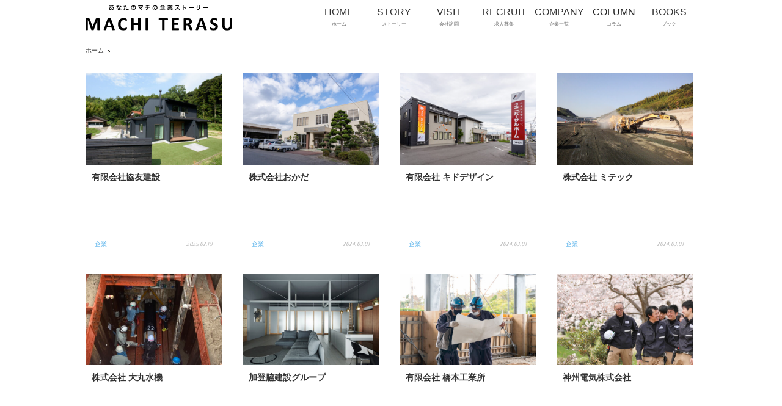

--- FILE ---
content_type: text/html; charset=UTF-8
request_url: https://machiterasu.com/sector/construction
body_size: 12173
content:
<!DOCTYPE html>
<html class="pc" lang="ja">
<head>
<meta charset="UTF-8">
<!--[if IE]><meta http-equiv="X-UA-Compatible" content="IE=edge"><![endif]-->
<meta name="viewport" content="width=device-width">

<link rel="pingback" href="https://machiterasu.com/xmlrpc.php">
<meta name='robots' content='index, follow, max-image-preview:large, max-snippet:-1, max-video-preview:-1' />

<!-- Google Tag Manager for WordPress by gtm4wp.com -->
<script data-cfasync="false" data-pagespeed-no-defer>
	var gtm4wp_datalayer_name = "dataLayer";
	var dataLayer = dataLayer || [];
</script>
<!-- End Google Tag Manager for WordPress by gtm4wp.com -->
	<!-- This site is optimized with the Yoast SEO plugin v26.8 - https://yoast.com/product/yoast-seo-wordpress/ -->
	<title>建設 アーカイブ - MACHI TERASU【マチテラス】</title>
	<link rel="canonical" href="https://machiterasu.com/sector/construction" />
	<link rel="next" href="https://machiterasu.com/sector/construction/page/2" />
	<meta property="og:locale" content="ja_JP" />
	<meta property="og:type" content="article" />
	<meta property="og:title" content="建設 アーカイブ - MACHI TERASU【マチテラス】" />
	<meta property="og:url" content="https://machiterasu.com/sector/construction" />
	<meta property="og:site_name" content="MACHI TERASU【マチテラス】" />
	<meta name="twitter:card" content="summary_large_image" />
	<meta name="twitter:site" content="@MachiTerasu" />
	<script type="application/ld+json" class="yoast-schema-graph">{"@context":"https://schema.org","@graph":[{"@type":"CollectionPage","@id":"https://machiterasu.com/sector/construction","url":"https://machiterasu.com/sector/construction","name":"建設 アーカイブ - MACHI TERASU【マチテラス】","isPartOf":{"@id":"https://machiterasu.com/#website"},"primaryImageOfPage":{"@id":"https://machiterasu.com/sector/construction#primaryimage"},"image":{"@id":"https://machiterasu.com/sector/construction#primaryimage"},"thumbnailUrl":"https://machiterasu.com/wp-content/uploads/2025/02/DSF_2070-1024x684-1.jpg","breadcrumb":{"@id":"https://machiterasu.com/sector/construction#breadcrumb"},"inLanguage":"ja"},{"@type":"ImageObject","inLanguage":"ja","@id":"https://machiterasu.com/sector/construction#primaryimage","url":"https://machiterasu.com/wp-content/uploads/2025/02/DSF_2070-1024x684-1.jpg","contentUrl":"https://machiterasu.com/wp-content/uploads/2025/02/DSF_2070-1024x684-1.jpg","width":1500,"height":1002},{"@type":"BreadcrumbList","@id":"https://machiterasu.com/sector/construction#breadcrumb","itemListElement":[{"@type":"ListItem","position":1,"name":"ホーム","item":"https://machiterasu.com/"},{"@type":"ListItem","position":2,"name":"建設"}]},{"@type":"WebSite","@id":"https://machiterasu.com/#website","url":"https://machiterasu.com/","name":"MACHI TERASU【マチテラス】","description":"山陰の企業ストーリー","potentialAction":[{"@type":"SearchAction","target":{"@type":"EntryPoint","urlTemplate":"https://machiterasu.com/?s={search_term_string}"},"query-input":{"@type":"PropertyValueSpecification","valueRequired":true,"valueName":"search_term_string"}}],"inLanguage":"ja"}]}</script>
	<!-- / Yoast SEO plugin. -->


<link rel='dns-prefetch' href='//yubinbango.github.io' />
<link rel="alternate" type="application/rss+xml" title="MACHI TERASU【マチテラス】 &raquo; フィード" href="https://machiterasu.com/feed" />
<link rel="alternate" type="application/rss+xml" title="MACHI TERASU【マチテラス】 &raquo; コメントフィード" href="https://machiterasu.com/comments/feed" />
<script type="text/javascript" id="wpp-js" src="https://machiterasu.com/wp-content/plugins/wordpress-popular-posts/assets/js/wpp.min.js?ver=7.3.6" data-sampling="0" data-sampling-rate="100" data-api-url="https://machiterasu.com/wp-json/wordpress-popular-posts" data-post-id="0" data-token="8320b1a783" data-lang="0" data-debug="0"></script>
<link rel="alternate" type="application/rss+xml" title="MACHI TERASU【マチテラス】 &raquo; 建設 業種 のフィード" href="https://machiterasu.com/sector/construction/feed" />
		<!-- This site uses the Google Analytics by MonsterInsights plugin v9.11.1 - Using Analytics tracking - https://www.monsterinsights.com/ -->
		<!-- Note: MonsterInsights is not currently configured on this site. The site owner needs to authenticate with Google Analytics in the MonsterInsights settings panel. -->
					<!-- No tracking code set -->
				<!-- / Google Analytics by MonsterInsights -->
		<style id='wp-img-auto-sizes-contain-inline-css' type='text/css'>
img:is([sizes=auto i],[sizes^="auto," i]){contain-intrinsic-size:3000px 1500px}
/*# sourceURL=wp-img-auto-sizes-contain-inline-css */
</style>
<style id='wp-emoji-styles-inline-css' type='text/css'>

	img.wp-smiley, img.emoji {
		display: inline !important;
		border: none !important;
		box-shadow: none !important;
		height: 1em !important;
		width: 1em !important;
		margin: 0 0.07em !important;
		vertical-align: -0.1em !important;
		background: none !important;
		padding: 0 !important;
	}
/*# sourceURL=wp-emoji-styles-inline-css */
</style>
<style id='wp-block-library-inline-css' type='text/css'>
:root{--wp-block-synced-color:#7a00df;--wp-block-synced-color--rgb:122,0,223;--wp-bound-block-color:var(--wp-block-synced-color);--wp-editor-canvas-background:#ddd;--wp-admin-theme-color:#007cba;--wp-admin-theme-color--rgb:0,124,186;--wp-admin-theme-color-darker-10:#006ba1;--wp-admin-theme-color-darker-10--rgb:0,107,160.5;--wp-admin-theme-color-darker-20:#005a87;--wp-admin-theme-color-darker-20--rgb:0,90,135;--wp-admin-border-width-focus:2px}@media (min-resolution:192dpi){:root{--wp-admin-border-width-focus:1.5px}}.wp-element-button{cursor:pointer}:root .has-very-light-gray-background-color{background-color:#eee}:root .has-very-dark-gray-background-color{background-color:#313131}:root .has-very-light-gray-color{color:#eee}:root .has-very-dark-gray-color{color:#313131}:root .has-vivid-green-cyan-to-vivid-cyan-blue-gradient-background{background:linear-gradient(135deg,#00d084,#0693e3)}:root .has-purple-crush-gradient-background{background:linear-gradient(135deg,#34e2e4,#4721fb 50%,#ab1dfe)}:root .has-hazy-dawn-gradient-background{background:linear-gradient(135deg,#faaca8,#dad0ec)}:root .has-subdued-olive-gradient-background{background:linear-gradient(135deg,#fafae1,#67a671)}:root .has-atomic-cream-gradient-background{background:linear-gradient(135deg,#fdd79a,#004a59)}:root .has-nightshade-gradient-background{background:linear-gradient(135deg,#330968,#31cdcf)}:root .has-midnight-gradient-background{background:linear-gradient(135deg,#020381,#2874fc)}:root{--wp--preset--font-size--normal:16px;--wp--preset--font-size--huge:42px}.has-regular-font-size{font-size:1em}.has-larger-font-size{font-size:2.625em}.has-normal-font-size{font-size:var(--wp--preset--font-size--normal)}.has-huge-font-size{font-size:var(--wp--preset--font-size--huge)}.has-text-align-center{text-align:center}.has-text-align-left{text-align:left}.has-text-align-right{text-align:right}.has-fit-text{white-space:nowrap!important}#end-resizable-editor-section{display:none}.aligncenter{clear:both}.items-justified-left{justify-content:flex-start}.items-justified-center{justify-content:center}.items-justified-right{justify-content:flex-end}.items-justified-space-between{justify-content:space-between}.screen-reader-text{border:0;clip-path:inset(50%);height:1px;margin:-1px;overflow:hidden;padding:0;position:absolute;width:1px;word-wrap:normal!important}.screen-reader-text:focus{background-color:#ddd;clip-path:none;color:#444;display:block;font-size:1em;height:auto;left:5px;line-height:normal;padding:15px 23px 14px;text-decoration:none;top:5px;width:auto;z-index:100000}html :where(.has-border-color){border-style:solid}html :where([style*=border-top-color]){border-top-style:solid}html :where([style*=border-right-color]){border-right-style:solid}html :where([style*=border-bottom-color]){border-bottom-style:solid}html :where([style*=border-left-color]){border-left-style:solid}html :where([style*=border-width]){border-style:solid}html :where([style*=border-top-width]){border-top-style:solid}html :where([style*=border-right-width]){border-right-style:solid}html :where([style*=border-bottom-width]){border-bottom-style:solid}html :where([style*=border-left-width]){border-left-style:solid}html :where(img[class*=wp-image-]){height:auto;max-width:100%}:where(figure){margin:0 0 1em}html :where(.is-position-sticky){--wp-admin--admin-bar--position-offset:var(--wp-admin--admin-bar--height,0px)}@media screen and (max-width:600px){html :where(.is-position-sticky){--wp-admin--admin-bar--position-offset:0px}}
/*wp_block_styles_on_demand_placeholder:697a2dd52e377*/
/*# sourceURL=wp-block-library-inline-css */
</style>
<style id='classic-theme-styles-inline-css' type='text/css'>
/*! This file is auto-generated */
.wp-block-button__link{color:#fff;background-color:#32373c;border-radius:9999px;box-shadow:none;text-decoration:none;padding:calc(.667em + 2px) calc(1.333em + 2px);font-size:1.125em}.wp-block-file__button{background:#32373c;color:#fff;text-decoration:none}
/*# sourceURL=/wp-includes/css/classic-themes.min.css */
</style>
<link rel='stylesheet' id='contact-form-7-css' href='https://machiterasu.com/wp-content/plugins/contact-form-7/includes/css/styles.css?ver=6.1.4' type='text/css' media='all' />
<link rel='stylesheet' id='wordpress-popular-posts-css-css' href='https://machiterasu.com/wp-content/themes/machi_terasu/wpp.css?ver=7.3.6' type='text/css' media='all' />
<link rel='stylesheet' id='parent-style-css' href='https://machiterasu.com/wp-content/themes/view_tcd032/style.css?ver=6.9' type='text/css' media='all' />
<link rel='stylesheet' id='child-style-css' href='https://machiterasu.com/wp-content/themes/machi_terasu/style.css?ver=1721898829' type='text/css' media='screen' />
<script type="text/javascript" src="https://machiterasu.com/wp-includes/js/jquery/jquery.min.js?ver=3.7.1" id="jquery-core-js"></script>
<script type="text/javascript" src="https://machiterasu.com/wp-includes/js/jquery/jquery-migrate.min.js?ver=3.4.1" id="jquery-migrate-js"></script>
<script type="text/javascript" src="https://machiterasu.com/wp-content/plugins/flowpaper-lite-pdf-flipbook/assets/lity/lity.min.js" id="lity-js-js"></script>
<script type="text/javascript" id="3d-flip-book-client-locale-loader-js-extra">
/* <![CDATA[ */
var FB3D_CLIENT_LOCALE = {"ajaxurl":"https://machiterasu.com/wp-admin/admin-ajax.php","dictionary":{"Table of contents":"Table of contents","Close":"Close","Bookmarks":"Bookmarks","Thumbnails":"Thumbnails","Search":"Search","Share":"Share","Facebook":"Facebook","Twitter":"Twitter","Email":"Email","Play":"Play","Previous page":"Previous page","Next page":"Next page","Zoom in":"Zoom in","Zoom out":"Zoom out","Fit view":"Fit view","Auto play":"Auto play","Full screen":"Full screen","More":"More","Smart pan":"Smart pan","Single page":"Single page","Sounds":"Sounds","Stats":"Stats","Print":"Print","Download":"Download","Goto first page":"Goto first page","Goto last page":"Goto last page"},"images":"https://machiterasu.com/wp-content/plugins/interactive-3d-flipbook-powered-physics-engine/assets/images/","jsData":{"urls":[],"posts":{"ids_mis":[],"ids":[]},"pages":[],"firstPages":[],"bookCtrlProps":[],"bookTemplates":[]},"key":"3d-flip-book","pdfJS":{"pdfJsLib":"https://machiterasu.com/wp-content/plugins/interactive-3d-flipbook-powered-physics-engine/assets/js/pdf.min.js?ver=4.3.136","pdfJsWorker":"https://machiterasu.com/wp-content/plugins/interactive-3d-flipbook-powered-physics-engine/assets/js/pdf.worker.js?ver=4.3.136","stablePdfJsLib":"https://machiterasu.com/wp-content/plugins/interactive-3d-flipbook-powered-physics-engine/assets/js/stable/pdf.min.js?ver=2.5.207","stablePdfJsWorker":"https://machiterasu.com/wp-content/plugins/interactive-3d-flipbook-powered-physics-engine/assets/js/stable/pdf.worker.js?ver=2.5.207","pdfJsCMapUrl":"https://machiterasu.com/wp-content/plugins/interactive-3d-flipbook-powered-physics-engine/assets/cmaps/"},"cacheurl":"https://machiterasu.com/wp-content/uploads/3d-flip-book/cache/","pluginsurl":"https://machiterasu.com/wp-content/plugins/","pluginurl":"https://machiterasu.com/wp-content/plugins/interactive-3d-flipbook-powered-physics-engine/","thumbnailSize":{"width":"150","height":"150"},"version":"1.16.17"};
//# sourceURL=3d-flip-book-client-locale-loader-js-extra
/* ]]> */
</script>
<script type="text/javascript" src="https://machiterasu.com/wp-content/plugins/interactive-3d-flipbook-powered-physics-engine/assets/js/client-locale-loader.js?ver=1.16.17" id="3d-flip-book-client-locale-loader-js" async="async" data-wp-strategy="async"></script>
<link rel="https://api.w.org/" href="https://machiterasu.com/wp-json/" /><link rel="alternate" title="JSON" type="application/json" href="https://machiterasu.com/wp-json/wp/v2/sector/50" />
<!-- Google Tag Manager for WordPress by gtm4wp.com -->
<!-- GTM Container placement set to footer -->
<script data-cfasync="false" data-pagespeed-no-defer type="text/javascript">
	var dataLayer_content = {"pagePostType":"company","pagePostType2":"tax-company","pageCategory":[]};
	dataLayer.push( dataLayer_content );
</script>
<script data-cfasync="false" data-pagespeed-no-defer type="text/javascript">
(function(w,d,s,l,i){w[l]=w[l]||[];w[l].push({'gtm.start':
new Date().getTime(),event:'gtm.js'});var f=d.getElementsByTagName(s)[0],
j=d.createElement(s),dl=l!='dataLayer'?'&l='+l:'';j.async=true;j.src=
'//www.googletagmanager.com/gtm.js?id='+i+dl;f.parentNode.insertBefore(j,f);
})(window,document,'script','dataLayer','GTM-TT8M5GW');
</script>
<!-- End Google Tag Manager for WordPress by gtm4wp.com -->            <style id="wpp-loading-animation-styles">@-webkit-keyframes bgslide{from{background-position-x:0}to{background-position-x:-200%}}@keyframes bgslide{from{background-position-x:0}to{background-position-x:-200%}}.wpp-widget-block-placeholder,.wpp-shortcode-placeholder{margin:0 auto;width:60px;height:3px;background:#dd3737;background:linear-gradient(90deg,#dd3737 0%,#571313 10%,#dd3737 100%);background-size:200% auto;border-radius:3px;-webkit-animation:bgslide 1s infinite linear;animation:bgslide 1s infinite linear}</style>
            
<script src="https://machiterasu.com/wp-content/themes/view_tcd032/js/jscript.js?ver=1.0"></script>
<script src="https://machiterasu.com/wp-content/themes/view_tcd032/js/comment.js?ver=1.0"></script>

<link rel="stylesheet" media="screen and (max-width:641px)" href="https://machiterasu.com/wp-content/themes/view_tcd032/responsive.css?ver=1.0">
<link rel="stylesheet" media="screen and (max-width:641px)" href="https://machiterasu.com/wp-content/themes/view_tcd032/footer-bar/footer-bar.css?ver=1.0">

<!--
<link rel="stylesheet" href="https://machiterasu.com/wp-content/themes/view_tcd032/japanese.css?ver=1.0">
-->
<!--[if lt IE 9]>
<script src="https://machiterasu.com/wp-content/themes/view_tcd032/js/html5.js?ver=1.0"></script>
<![endif]-->

<style type="text/css">


a:hover, #index_news ol .date, #news_archive .date, #post_list_type1 #post_list .image a:hover, #post_list_type2 #post_list .image a:hover, #image_meta li a:hover,
 .mobile #comment_header ul li a:hover, .mobile #comment_header ul li.comment_switch_active a, .mobile #comment_header ul li.comment_switch_active a:hover
  { color:#4EAEEA; }

#return_top a, #index_news .link:hover, #post_list_type1 #post_list li .title a:hover, #post_list_type2 #post_list li .title a:hover, .archive_headline,
 #post_date_headline, #related_post .headline, #comment_headline, #single_news_headline, .side_headline, #news_archive_headline,
  #wp-calendar td a:hover, #wp-calendar #prev a:hover, #wp-calendar #next a:hover, .widget_search #search-btn input:hover, .widget_search #searchsubmit:hover, .side_widget.google_search #searchsubmit:hover, .collapse_category_list li a:hover,
   #submit_comment:hover, #post_pagination a:hover, #post_pagination p, a.menu_button:hover
    { background-color:#4EAEEA; }

.mobile #global_menu li a:hover { background-color:#4EAEEA !important; }

#comment_textarea textarea:focus, #guest_info input:focus
 { border-color:#4EAEEA; }

#load_post a:hover
 { background:#4EAEEA url(https://machiterasu.com/wp-content/themes/view_tcd032/img/common/arrow_bottom.png) no-repeat 210px 20px; }

.pc #global_menu ul ul a:hover, #return_top a:hover
 { background-color:#457694; }

#post_title { font-size:21px; }
.post_content { font-size:14px; }
.single-news #post_title { font-size:21px; }
.single-news .post_content { font-size:14px; }
.home #post_list_type1 #post_list li .title { font-size:12px; }
.archive #post_list_type2 #post_list li .title { font-size:12px; }


</style>

<script src="https://machiterasu.com/wp-content/themes/view_tcd032/js/imagesloaded.pkgd.min.js?ver=1.0"></script>
<script src="https://machiterasu.com/wp-content/themes/view_tcd032/js/jquery.infinitescroll.min.js?ver=1.0"></script>
<script src="https://machiterasu.com/wp-content/themes/view_tcd032/js/masonry.pkgd.min.js?ver=1.0"></script>
<script>
jQuery(document).ready(function($){

  $(window).load(function(){
   $('#post_list .article').css({display:'block',opacity:'0'});
   $('#post_list .article').each(function(i){
    $(this).delay(i*150).queue(function() {
      $(this).addClass("active");
    });
   });
  });

  var $container = $('#post_list');

  $container.imagesLoaded( function() {

    $container.masonry({
      itemSelector: '.article',
      transitionDuration: 0
    });

    $container.infinitescroll({
      navSelector  : '#load_post',
      nextSelector : '#load_post a',
      itemSelector : '.article',
      animate      : false,
      extraScrollPx: 300,
      loading: {
          msgText : '記事をロード中・・・',
          finishedMsg : 'これ以上記事はございません',
          img: 'https://machiterasu.com/wp-content/themes/view_tcd032/img/common/loader.gif'
         }
      },
      //callback
      function( newElements ) {
        var $newElems = $( newElements ).css({ opacity:0 });
        $newElems.imagesLoaded(function(){
          $newElems.each(function(i){
            $(this).delay(i*150).queue(function() {
              $(this).addClass('active');
              $container.masonry( 'appended', $(this), true );
            });
          });
        });
        $('#load_post').show();
      }
    );

    // click to include the next page
    $(window).off('.infscr');
    $('#load_post a').click(function(){
      $('#load_post').hide();
      $container.infinitescroll('retrieve');
      return false;
    });

  });

});
</script>




<link rel="icon" href="https://machiterasu.com/wp-content/uploads/2020/02/cropped-Black-Circle-with-Utensils-Restaurant-Logo-32x32.png" sizes="32x32" />
<link rel="icon" href="https://machiterasu.com/wp-content/uploads/2020/02/cropped-Black-Circle-with-Utensils-Restaurant-Logo-192x192.png" sizes="192x192" />
<link rel="apple-touch-icon" href="https://machiterasu.com/wp-content/uploads/2020/02/cropped-Black-Circle-with-Utensils-Restaurant-Logo-180x180.png" />
<meta name="msapplication-TileImage" content="https://machiterasu.com/wp-content/uploads/2020/02/cropped-Black-Circle-with-Utensils-Restaurant-Logo-270x270.png" />
<script src="https://machiterasu.com/wp-content/themes/machi_terasu/js/jscript.js?ver=1.0"></script>
<script src="https://machiterasu.com/wp-content/themes/machi_terasu/js/fitie.js?ver=1.0"></script>
<link rel="stylesheet" media="screen and (max-width:641px)" href="https://machiterasu.com/wp-content/themes/machi_terasu/responsive.css?ver=1721898829">
<link href="https://fonts.googleapis.com/css?family=Cuprum&display=swap" rel="stylesheet">
<link href="https://fonts.googleapis.com/css?family=Montserrat&display=swap" rel="stylesheet">
<link href="https://fonts.googleapis.com/css?family=Bebas+Neue&display=swap" rel="stylesheet">
<link rel="stylesheet" href="https://use.fontawesome.com/releases/v5.8.2/css/all.css" integrity="sha384-oS3vJWv+0UjzBfQzYUhtDYW+Pj2yciDJxpsK1OYPAYjqT085Qq/1cq5FLXAZQ7Ay" crossorigin="anonymous">

<!-- flickity -->
<link rel="stylesheet" href="https://cdnjs.cloudflare.com/ajax/libs/flickity/2.2.0/flickity.min.css"/>
<script src="https://cdnjs.cloudflare.com/ajax/libs/flickity/2.2.0/flickity.pkgd.min.js"></script>
<link rel="stylesheet" href="https://unpkg.com/flickity-fullscreen@1/fullscreen.css">
<script src="https://unpkg.com/flickity-fullscreen@1/fullscreen.js"></script>

<!-- Swiper -->
<link rel="stylesheet" href="https://cdnjs.cloudflare.com/ajax/libs/Swiper/4.5.1/css/swiper.min.css" integrity="sha256-DBYdrj7BxKM3slMeqBVWX2otx7x4eqoHRJCsSDJ0Nxw=" crossorigin="anonymous" />
<script src="https://cdnjs.cloudflare.com/ajax/libs/Swiper/4.5.1/js/swiper.min.js" integrity="sha256-4sETKhh3aSyi6NRiA+qunPaTawqSMDQca/xLWu27Hg4=" crossorigin="anonymous"></script>
<!-- PhotoSwipe -->
<script src="https://cdnjs.cloudflare.com/ajax/libs/photoswipe/4.1.3/photoswipe.min.js" integrity="sha256-ePwmChbbvXbsO02lbM3HoHbSHTHFAeChekF1xKJdleo=" crossorigin="anonymous"></script>
<script src="https://cdnjs.cloudflare.com/ajax/libs/photoswipe/4.1.3/photoswipe-ui-default.min.js" integrity="sha256-UKkzOn/w1mBxRmLLGrSeyB4e1xbrp4xylgAWb3M42pU=" crossorigin="anonymous"></script>
<script src="https://machiterasu.com/wp-content/themes/machi_terasu/js/photoswipe-simplify.min.js?ver=1.0"></script>
<link rel="stylesheet" href="https://cdn.jsdelivr.net/npm/photoswipe@4.1.3/dist/photoswipe.css">
<link rel="stylesheet" href="https://cdn.jsdelivr.net/npm/photoswipe@4.1.3/dist/default-skin/default-skin.css">

<!-- polyfill for IE11 -->
<script src="https://cdnjs.cloudflare.com/ajax/libs/babel-standalone/6.26.0/babel.min.js"></script>
<script src="https://cdnjs.cloudflare.com/ajax/libs/babel-polyfill/6.26.0/polyfill.min.js"></script>

</head>
<body class="archive tax-sector term-construction term-50 wp-theme-view_tcd032 wp-child-theme-machi_terasu">
 <a href="#" class="menu_button" style="display: block;"></a>
 <div id="page_top"><a href="#"></a></div>
 <!-- トップに戻るボタン -->
 <script>
 jQuery(function($){
    var pagetop = $('#page_top');   
    pagetop.hide();
    $(window).scroll(function () {
        if ($(this).scrollTop() > 100) {  //100pxスクロールしたら表示
            pagetop.fadeIn();
        } else {
            pagetop.fadeOut();
        }
    });
    pagetop.click(function () {
        $('body,html').animate({
            scrollTop: 0
        }, 500); //0.5秒かけてトップへ移動
        return false;
    });
  });
 </script>

 <div id="header">
  <div id="header_inner">

    <!-- logo -->
        <div id='logo_image'>
      <div id="logo">        <a href="https://machiterasu.com/" title="MACHI TERASU" data-label="MACHI TERASU">
          <img src="https://machiterasu.com/wp-content/themes/machi_terasu/img/header/machi_terasu.svg" alt="MACHI TERASU あなたのマチの企業ストーリー" width="240px" height="100%">
        </a>
      </div>    </div>
        
    <div id="header_menu">
      
      <ul id="menu-%e3%83%98%e3%83%83%e3%83%80%e3%83%bc%e3%83%a1%e3%83%8b%e3%83%a5%e3%83%bc" class="menu"><li id="menu-item-1727" class="menu-item menu-item-type-custom menu-item-object-custom menu-item-home menu-item-1727"><a href="https://machiterasu.com"><span class="menu_item_en">HOME</span> <span class="menu_item_jp">ホーム</span></a></li>
<li id="menu-item-522" class="menu-item menu-item-type-post_type_archive menu-item-object-story menu-item-522"><a href="https://machiterasu.com/story"><span class="menu_item_en">STORY</span> <span class="menu_item_jp">ストーリー</span></a></li>
<li id="menu-item-1425" class="menu-item menu-item-type-post_type_archive menu-item-object-visit menu-item-1425"><a href="https://machiterasu.com/visit"><span class="menu_item_en">VISIT</span> <span class="menu_item_jp">会社訪問</span></a></li>
<li id="menu-item-847" class="menu-item menu-item-type-post_type_archive menu-item-object-recruit menu-item-847"><a href="https://machiterasu.com/recruit"><span class="menu_item_en">RECRUIT</span> <span class="menu_item_jp">求人募集</span></a></li>
<li id="menu-item-523" class="menu-item menu-item-type-post_type_archive menu-item-object-company menu-item-523"><a href="https://machiterasu.com/company"><span class="menu_item_en">COMPANY</span> <span class="menu_item_jp">企業一覧</span></a></li>
<li id="menu-item-524" class="menu-item menu-item-type-post_type_archive menu-item-object-column menu-item-524"><a href="https://machiterasu.com/column"><span class="menu_item_en">COLUMN</span> <span class="menu_item_jp">コラム</span></a></li>
<li id="menu-item-527" class="menu-item menu-item-type-post_type_archive menu-item-object-book menu-item-527"><a href="https://machiterasu.com/book"><span class="menu_item_en">BOOKS</span> <span class="menu_item_jp">ブック</span></a></li>
</ul>    </div>

        <!-- 
    <div class="sns_icon">
      <div class="facebook_icon">
        <a href="https://www.facebook.com/machiterasu.shimane/" class="" rel="" target="">
          <i class="fab fa-facebook-f"></i>
        </a>
      </div>
      <div class="twitter_icon">
        <a href="https://twitter.com/MachiTerasu" class="" rel="" target="">
          <i class="fab fa-twitter"></i>
        </a>
      </div>
    </div>
    -->
      </div><!-- END #header_inner -->
  
<ul id="bread_crumb" class="clearfix">
 <li itemscope="itemscope" itemtype="http://data-vocabulary.org/Breadcrumb" class="home"><a itemprop="url"  href="https://machiterasu.com/"><span>ホーム</span></a></li>

</ul>
  </div><!-- END #header -->

  
  
 <div id="contents">
  <div id="contents_inner" class="clearfix">

<span id="post_list"><!-- 親テーマの head.php による Masonry の適用を避けるためのダミー --></span>

<div class="mt_post_list_container">

<div id="mt_archive_list" class="mt_post_list">
   <div class="article">
    <a href="https://machiterasu.com/company/kyouyuu-web">
        <div class="image">
        <img width="580" height="440" src="https://machiterasu.com/wp-content/uploads/2025/02/DSF_2070-1024x684-1-580x440.jpg" class="attachment-size2 size-size2 wp-post-image" alt="" decoding="async" fetchpriority="high" />        </div>
    </a>
    <div class="desc">
        <h3 class="title">
            <a href="https://machiterasu.com/company/kyouyuu-web">
              有限会社協友建設            </a>
        </h3>
        <ul>
            <li class="company">
                            </li>
                        <li class="person">
                        </li>
                    </ul>
        <div class="card_bottom">
            <p class="category inlink">
                <a href="https://machiterasu.com/company">
                    企業                </a>
            </p>
            <time>2025.02.19</time>
        </div>
    </div>
</div>  <div class="article">
    <a href="https://machiterasu.com/company/kabuokada">
        <div class="image">
        <img width="580" height="440" src="https://machiterasu.com/wp-content/uploads/2022/02/DSC03818-580x440.jpg" class="attachment-size2 size-size2 wp-post-image" alt="" decoding="async" />        </div>
    </a>
    <div class="desc">
        <h3 class="title">
            <a href="https://machiterasu.com/company/kabuokada">
              株式会社おかだ            </a>
        </h3>
        <ul>
            <li class="company">
                            </li>
                        <li class="person">
                        </li>
                    </ul>
        <div class="card_bottom">
            <p class="category inlink">
                <a href="https://machiterasu.com/company">
                    企業                </a>
            </p>
            <time>2024.03.01</time>
        </div>
    </div>
</div>  <div class="article">
    <a href="https://machiterasu.com/company/kidodesign">
        <div class="image">
        <img width="580" height="440" src="https://machiterasu.com/wp-content/uploads/2022/02/DSC01581-580x440.jpg" class="attachment-size2 size-size2 wp-post-image" alt="" decoding="async" />        </div>
    </a>
    <div class="desc">
        <h3 class="title">
            <a href="https://machiterasu.com/company/kidodesign">
              有限会社 キドデザイン            </a>
        </h3>
        <ul>
            <li class="company">
                            </li>
                        <li class="person">
                        </li>
                    </ul>
        <div class="card_bottom">
            <p class="category inlink">
                <a href="https://machiterasu.com/company">
                    企業                </a>
            </p>
            <time>2024.03.01</time>
        </div>
    </div>
</div>  <div class="article">
    <a href="https://machiterasu.com/company/mitec-yonago">
        <div class="image">
        <img width="580" height="440" src="https://machiterasu.com/wp-content/uploads/2022/01/かんど川4-580x440.jpg" class="attachment-size2 size-size2 wp-post-image" alt="" decoding="async" loading="lazy" />        </div>
    </a>
    <div class="desc">
        <h3 class="title">
            <a href="https://machiterasu.com/company/mitec-yonago">
              株式会社 ミテック            </a>
        </h3>
        <ul>
            <li class="company">
                            </li>
                        <li class="person">
                        </li>
                    </ul>
        <div class="card_bottom">
            <p class="category inlink">
                <a href="https://machiterasu.com/company">
                    企業                </a>
            </p>
            <time>2024.03.01</time>
        </div>
    </div>
</div>  <div class="article">
    <a href="https://machiterasu.com/company/daimarusuiki">
        <div class="image">
        <img width="580" height="440" src="https://machiterasu.com/wp-content/uploads/2024/01/IMG_8755-580x440.jpg" class="attachment-size2 size-size2 wp-post-image" alt="" decoding="async" loading="lazy" />        </div>
    </a>
    <div class="desc">
        <h3 class="title">
            <a href="https://machiterasu.com/company/daimarusuiki">
              株式会社 大丸水機            </a>
        </h3>
        <ul>
            <li class="company">
                            </li>
                        <li class="person">
                        </li>
                    </ul>
        <div class="card_bottom">
            <p class="category inlink">
                <a href="https://machiterasu.com/company">
                    企業                </a>
            </p>
            <time>2024.03.01</time>
        </div>
    </div>
</div>  <div class="article">
    <a href="https://machiterasu.com/company/kado-ken">
        <div class="image">
        <img width="580" height="440" src="https://machiterasu.com/wp-content/uploads/2019/01/K2_1-580x440.jpg" class="attachment-size2 size-size2 wp-post-image" alt="" decoding="async" loading="lazy" />        </div>
    </a>
    <div class="desc">
        <h3 class="title">
            <a href="https://machiterasu.com/company/kado-ken">
              加登脇建設グループ            </a>
        </h3>
        <ul>
            <li class="company">
                            </li>
                        <li class="person">
                        </li>
                    </ul>
        <div class="card_bottom">
            <p class="category inlink">
                <a href="https://machiterasu.com/company">
                    企業                </a>
            </p>
            <time>2024.03.01</time>
        </div>
    </div>
</div>  <div class="article">
    <a href="https://machiterasu.com/company/hashi-kou">
        <div class="image">
        <img width="580" height="440" src="https://machiterasu.com/wp-content/uploads/2022/01/DSC05638-580x440.jpg" class="attachment-size2 size-size2 wp-post-image" alt="" decoding="async" loading="lazy" />        </div>
    </a>
    <div class="desc">
        <h3 class="title">
            <a href="https://machiterasu.com/company/hashi-kou">
              有限会社 橋本工業所            </a>
        </h3>
        <ul>
            <li class="company">
                            </li>
                        <li class="person">
                        </li>
                    </ul>
        <div class="card_bottom">
            <p class="category inlink">
                <a href="https://machiterasu.com/company">
                    企業                </a>
            </p>
            <time>2024.03.01</time>
        </div>
    </div>
</div>  <div class="article">
    <a href="https://machiterasu.com/company/shinshu-denki">
        <div class="image">
        <img width="580" height="440" src="https://machiterasu.com/wp-content/uploads/2024/01/5C4A9366-2-580x440.jpg" class="attachment-size2 size-size2 wp-post-image" alt="" decoding="async" loading="lazy" />        </div>
    </a>
    <div class="desc">
        <h3 class="title">
            <a href="https://machiterasu.com/company/shinshu-denki">
              神州電気株式会社            </a>
        </h3>
        <ul>
            <li class="company">
                            </li>
                        <li class="person">
                        </li>
                    </ul>
        <div class="card_bottom">
            <p class="category inlink">
                <a href="https://machiterasu.com/company">
                    企業                </a>
            </p>
            <time>2024.03.01</time>
        </div>
    </div>
</div>  <div class="article">
    <a href="https://machiterasu.com/company/gr-kaneda">
        <div class="image">
        <img width="580" height="440" src="https://machiterasu.com/wp-content/uploads/2019/12/DSC01079-580x440.jpg" class="attachment-size2 size-size2 wp-post-image" alt="" decoding="async" loading="lazy" />        </div>
    </a>
    <div class="desc">
        <h3 class="title">
            <a href="https://machiterasu.com/company/gr-kaneda">
              株式会社 金田建設            </a>
        </h3>
        <ul>
            <li class="company">
                            </li>
                        <li class="person">
                        </li>
                    </ul>
        <div class="card_bottom">
            <p class="category inlink">
                <a href="https://machiterasu.com/company">
                    企業                </a>
            </p>
            <time>2024.03.01</time>
        </div>
    </div>
</div>  <div class="article">
    <a href="https://machiterasu.com/company/sanwact">
        <div class="image">
        <img width="580" height="440" src="https://machiterasu.com/wp-content/uploads/2022/01/DJI_0605-580x440.jpg" class="attachment-size2 size-size2 wp-post-image" alt="" decoding="async" loading="lazy" />        </div>
    </a>
    <div class="desc">
        <h3 class="title">
            <a href="https://machiterasu.com/company/sanwact">
              株式会社 サンワ            </a>
        </h3>
        <ul>
            <li class="company">
                            </li>
                        <li class="person">
                        </li>
                    </ul>
        <div class="card_bottom">
            <p class="category inlink">
                <a href="https://machiterasu.com/company">
                    企業                </a>
            </p>
            <time>2023.07.14</time>
        </div>
    </div>
</div>  <div class="article">
    <a href="https://machiterasu.com/company/wapuse">
        <div class="image">
        <img width="580" height="440" src="https://machiterasu.com/wp-content/uploads/2019/01/潜水-12-580x440.jpg" class="attachment-size2 size-size2 wp-post-image" alt="" decoding="async" loading="lazy" />        </div>
    </a>
    <div class="desc">
        <h3 class="title">
            <a href="https://machiterasu.com/company/wapuse">
              株式会社 ワーパス            </a>
        </h3>
        <ul>
            <li class="company">
                            </li>
                        <li class="person">
                        </li>
                    </ul>
        <div class="card_bottom">
            <p class="category inlink">
                <a href="https://machiterasu.com/company">
                    企業                </a>
            </p>
            <time>2022.09.12</time>
        </div>
    </div>
</div>  <div class="article">
    <a href="https://machiterasu.com/company/nikko-densetu">
        <div class="image">
        <img width="580" height="440" src="https://machiterasu.com/wp-content/uploads/2022/03/IMG_5718_0-580x440.jpg" class="attachment-size2 size-size2 wp-post-image" alt="" decoding="async" loading="lazy" />        </div>
    </a>
    <div class="desc">
        <h3 class="title">
            <a href="https://machiterasu.com/company/nikko-densetu">
              日晃電設 株式会社            </a>
        </h3>
        <ul>
            <li class="company">
                            </li>
                        <li class="person">
                        </li>
                    </ul>
        <div class="card_bottom">
            <p class="category inlink">
                <a href="https://machiterasu.com/company">
                    企業                </a>
            </p>
            <time>2022.03.06</time>
        </div>
    </div>
</div>   </div>

 <div class="pagination">
   <div class="pagination-box">

 <span aria-current="page" class="page-numbers current">1</span>
<a class="page-numbers" href="https://machiterasu.com/sector/construction/page/2">2</a>
<a class="next page-numbers" href="https://machiterasu.com/sector/construction/page/2">次へ &raquo;</a>   </div>
 </div>
 
<!--
  <div id="load_post"><a href="https://machiterasu.com/sector/construction/page/2" >さらに記事を表示する</a></div>
  -->

</div>





 
           
 

    </div><!-- END #contents_inner -->
  </div><!-- END #contents -->

  <div id="footer_bottom">
    <div id="footer_bottom_inner" class="clearfix">
      <div id="footer_logo">
        <a href="https://machiterasu.com/" title="MACHI TERASU" data-label="MACHI TERASU">
          <img src="https://machiterasu.com/wp-content/themes/machi_terasu/img/header/machi_terasu_w.svg" alt="MACHI TERASU" width="240px">
        </a>
      </div>
            <div id="footer_sns">
        <a href="https://www.facebook.com/machiterasu.shimane/" class="" rel="" target="_blank">
          <i class="fab fa-facebook-f"></i>
        </a>
        <a href="https://twitter.com/MachiTerasu" class="" rel="" target="_blank">
          <i class="fab fa-twitter"></i>
        </a>
        <a href="https://www.instagram.com/machi_terasu/" class="" rel="" target="_blank">
          <i class="fab fa-instagram"></i>
        </a>
      </div>
      
      <!-- footer bottom menu -->
            <div id="footer_bottom_menu">
        <div id="footer_menu_1" class="menu-%e3%83%95%e3%83%83%e3%82%bf%e3%83%bc%e3%83%a1%e3%83%8b%e3%83%a5%e3%83%bc1-container"><ul id="menu-%e3%83%95%e3%83%83%e3%82%bf%e3%83%bc%e3%83%a1%e3%83%8b%e3%83%a5%e3%83%bc1" class="menu"><li id="menu-item-1730" class="menu-item menu-item-type-post_type_archive menu-item-object-story menu-item-1730"><a href="https://machiterasu.com/story">STORY</a></li>
<li id="menu-item-1731" class="menu-item menu-item-type-post_type_archive menu-item-object-visit menu-item-1731"><a href="https://machiterasu.com/visit">VISIT</a></li>
<li id="menu-item-1732" class="menu-item menu-item-type-post_type_archive menu-item-object-recruit menu-item-1732"><a href="https://machiterasu.com/recruit">RECRUIT</a></li>
<li id="menu-item-1733" class="menu-item menu-item-type-post_type_archive menu-item-object-company menu-item-1733"><a href="https://machiterasu.com/company">COMPANY</a></li>
</ul></div>        <div id="footer_menu_2" class="menu-%e3%83%95%e3%83%83%e3%82%bf%e3%83%bc%e3%83%a1%e3%83%8b%e3%83%a5%e3%83%bc2-container"><ul id="menu-%e3%83%95%e3%83%83%e3%82%bf%e3%83%bc%e3%83%a1%e3%83%8b%e3%83%a5%e3%83%bc2" class="menu"><li id="menu-item-1736" class="menu-item menu-item-type-post_type_archive menu-item-object-column menu-item-1736"><a href="https://machiterasu.com/column">COLUMN</a></li>
<li id="menu-item-1737" class="menu-item menu-item-type-post_type_archive menu-item-object-book menu-item-1737"><a href="https://machiterasu.com/book">BOOK</a></li>
</ul></div>        <div id="footer_menu_3" class="menu-%e3%83%95%e3%83%83%e3%82%bf%e3%83%bc%e3%83%a1%e3%83%8b%e3%83%a5%e3%83%bc-container"><ul id="menu-%e3%83%95%e3%83%83%e3%82%bf%e3%83%bc%e3%83%a1%e3%83%8b%e3%83%a5%e3%83%bc" class="menu"><li id="menu-item-134" class="menu-item menu-item-type-post_type menu-item-object-page menu-item-134"><a href="https://machiterasu.com/about">MACHI TERASU について</a></li>
<li id="menu-item-1982" class="menu-item menu-item-type-post_type menu-item-object-page menu-item-1982"><a href="https://machiterasu.com/post_request">掲載について</a></li>
<li id="menu-item-135" class="menu-item menu-item-type-post_type menu-item-object-page menu-item-135"><a href="https://machiterasu.com/privacy_policy">プライバシーポリシー</a></li>
<li id="menu-item-2562" class="menu-item menu-item-type-post_type menu-item-object-page menu-item-2562"><a href="https://machiterasu.com/one_terasu">運営会社</a></li>
<li id="menu-item-137" class="menu-item menu-item-type-post_type menu-item-object-page menu-item-137"><a href="https://machiterasu.com/inquiry">お問い合わせ</a></li>
</ul></div>      </div>
                  <p class="copyrights">© ONE TERASU,Inc. all rights reserved.</p>
    </div>
  </div>


<!--
 <style>
 #return_top a {background-color:#fff;}
 #return_top a:hover { background-color:#fff; }
 </style>
 <div id="return_top" style="background-color:#fff">
  <a href="#header_top">PAGE TOP</a>
 </div>
-->
 
<script type="speculationrules">
{"prefetch":[{"source":"document","where":{"and":[{"href_matches":"/*"},{"not":{"href_matches":["/wp-*.php","/wp-admin/*","/wp-content/uploads/*","/wp-content/*","/wp-content/plugins/*","/wp-content/themes/machi_terasu/*","/wp-content/themes/view_tcd032/*","/*\\?(.+)"]}},{"not":{"selector_matches":"a[rel~=\"nofollow\"]"}},{"not":{"selector_matches":".no-prefetch, .no-prefetch a"}}]},"eagerness":"conservative"}]}
</script>

<!-- GTM Container placement set to footer -->
<!-- Google Tag Manager (noscript) -->
				<noscript><iframe src="https://www.googletagmanager.com/ns.html?id=GTM-TT8M5GW" height="0" width="0" style="display:none;visibility:hidden" aria-hidden="true"></iframe></noscript>
<!-- End Google Tag Manager (noscript) --><script type="text/javascript" src="https://machiterasu.com/wp-includes/js/dist/hooks.min.js?ver=dd5603f07f9220ed27f1" id="wp-hooks-js"></script>
<script type="text/javascript" src="https://machiterasu.com/wp-includes/js/dist/i18n.min.js?ver=c26c3dc7bed366793375" id="wp-i18n-js"></script>
<script type="text/javascript" id="wp-i18n-js-after">
/* <![CDATA[ */
wp.i18n.setLocaleData( { 'text direction\u0004ltr': [ 'ltr' ] } );
//# sourceURL=wp-i18n-js-after
/* ]]> */
</script>
<script type="text/javascript" src="https://machiterasu.com/wp-content/plugins/contact-form-7/includes/swv/js/index.js?ver=6.1.4" id="swv-js"></script>
<script type="text/javascript" id="contact-form-7-js-translations">
/* <![CDATA[ */
( function( domain, translations ) {
	var localeData = translations.locale_data[ domain ] || translations.locale_data.messages;
	localeData[""].domain = domain;
	wp.i18n.setLocaleData( localeData, domain );
} )( "contact-form-7", {"translation-revision-date":"2025-11-30 08:12:23+0000","generator":"GlotPress\/4.0.3","domain":"messages","locale_data":{"messages":{"":{"domain":"messages","plural-forms":"nplurals=1; plural=0;","lang":"ja_JP"},"This contact form is placed in the wrong place.":["\u3053\u306e\u30b3\u30f3\u30bf\u30af\u30c8\u30d5\u30a9\u30fc\u30e0\u306f\u9593\u9055\u3063\u305f\u4f4d\u7f6e\u306b\u7f6e\u304b\u308c\u3066\u3044\u307e\u3059\u3002"],"Error:":["\u30a8\u30e9\u30fc:"]}},"comment":{"reference":"includes\/js\/index.js"}} );
//# sourceURL=contact-form-7-js-translations
/* ]]> */
</script>
<script type="text/javascript" id="contact-form-7-js-before">
/* <![CDATA[ */
var wpcf7 = {
    "api": {
        "root": "https:\/\/machiterasu.com\/wp-json\/",
        "namespace": "contact-form-7\/v1"
    }
};
//# sourceURL=contact-form-7-js-before
/* ]]> */
</script>
<script type="text/javascript" src="https://machiterasu.com/wp-content/plugins/contact-form-7/includes/js/index.js?ver=6.1.4" id="contact-form-7-js"></script>
<script type="text/javascript" src="https://machiterasu.com/wp-content/plugins/duracelltomi-google-tag-manager/dist/js/gtm4wp-form-move-tracker.js?ver=1.22.3" id="gtm4wp-form-move-tracker-js"></script>
<script type="text/javascript" src="https://yubinbango.github.io/yubinbango/yubinbango.js" id="yubinbango-js"></script>
<script id="wp-emoji-settings" type="application/json">
{"baseUrl":"https://s.w.org/images/core/emoji/17.0.2/72x72/","ext":".png","svgUrl":"https://s.w.org/images/core/emoji/17.0.2/svg/","svgExt":".svg","source":{"concatemoji":"https://machiterasu.com/wp-includes/js/wp-emoji-release.min.js?ver=6.9"}}
</script>
<script type="module">
/* <![CDATA[ */
/*! This file is auto-generated */
const a=JSON.parse(document.getElementById("wp-emoji-settings").textContent),o=(window._wpemojiSettings=a,"wpEmojiSettingsSupports"),s=["flag","emoji"];function i(e){try{var t={supportTests:e,timestamp:(new Date).valueOf()};sessionStorage.setItem(o,JSON.stringify(t))}catch(e){}}function c(e,t,n){e.clearRect(0,0,e.canvas.width,e.canvas.height),e.fillText(t,0,0);t=new Uint32Array(e.getImageData(0,0,e.canvas.width,e.canvas.height).data);e.clearRect(0,0,e.canvas.width,e.canvas.height),e.fillText(n,0,0);const a=new Uint32Array(e.getImageData(0,0,e.canvas.width,e.canvas.height).data);return t.every((e,t)=>e===a[t])}function p(e,t){e.clearRect(0,0,e.canvas.width,e.canvas.height),e.fillText(t,0,0);var n=e.getImageData(16,16,1,1);for(let e=0;e<n.data.length;e++)if(0!==n.data[e])return!1;return!0}function u(e,t,n,a){switch(t){case"flag":return n(e,"\ud83c\udff3\ufe0f\u200d\u26a7\ufe0f","\ud83c\udff3\ufe0f\u200b\u26a7\ufe0f")?!1:!n(e,"\ud83c\udde8\ud83c\uddf6","\ud83c\udde8\u200b\ud83c\uddf6")&&!n(e,"\ud83c\udff4\udb40\udc67\udb40\udc62\udb40\udc65\udb40\udc6e\udb40\udc67\udb40\udc7f","\ud83c\udff4\u200b\udb40\udc67\u200b\udb40\udc62\u200b\udb40\udc65\u200b\udb40\udc6e\u200b\udb40\udc67\u200b\udb40\udc7f");case"emoji":return!a(e,"\ud83e\u1fac8")}return!1}function f(e,t,n,a){let r;const o=(r="undefined"!=typeof WorkerGlobalScope&&self instanceof WorkerGlobalScope?new OffscreenCanvas(300,150):document.createElement("canvas")).getContext("2d",{willReadFrequently:!0}),s=(o.textBaseline="top",o.font="600 32px Arial",{});return e.forEach(e=>{s[e]=t(o,e,n,a)}),s}function r(e){var t=document.createElement("script");t.src=e,t.defer=!0,document.head.appendChild(t)}a.supports={everything:!0,everythingExceptFlag:!0},new Promise(t=>{let n=function(){try{var e=JSON.parse(sessionStorage.getItem(o));if("object"==typeof e&&"number"==typeof e.timestamp&&(new Date).valueOf()<e.timestamp+604800&&"object"==typeof e.supportTests)return e.supportTests}catch(e){}return null}();if(!n){if("undefined"!=typeof Worker&&"undefined"!=typeof OffscreenCanvas&&"undefined"!=typeof URL&&URL.createObjectURL&&"undefined"!=typeof Blob)try{var e="postMessage("+f.toString()+"("+[JSON.stringify(s),u.toString(),c.toString(),p.toString()].join(",")+"));",a=new Blob([e],{type:"text/javascript"});const r=new Worker(URL.createObjectURL(a),{name:"wpTestEmojiSupports"});return void(r.onmessage=e=>{i(n=e.data),r.terminate(),t(n)})}catch(e){}i(n=f(s,u,c,p))}t(n)}).then(e=>{for(const n in e)a.supports[n]=e[n],a.supports.everything=a.supports.everything&&a.supports[n],"flag"!==n&&(a.supports.everythingExceptFlag=a.supports.everythingExceptFlag&&a.supports[n]);var t;a.supports.everythingExceptFlag=a.supports.everythingExceptFlag&&!a.supports.flag,a.supports.everything||((t=a.source||{}).concatemoji?r(t.concatemoji):t.wpemoji&&t.twemoji&&(r(t.twemoji),r(t.wpemoji)))});
//# sourceURL=https://machiterasu.com/wp-includes/js/wp-emoji-loader.min.js
/* ]]> */
</script>
<script id="tagjs" type="text/javascript">
  (function () {
    var tagjs = document.createElement("script");
    var s = document.getElementsByTagName("script")[0];
    tagjs.async = true;
    tagjs.src = "//s.yjtag.jp/tag.js#site=y7GPGtR";
    s.parentNode.insertBefore(tagjs, s);
  }());
</script>
<noscript>
  <iframe src="//b.yjtag.jp/iframe?c=y7GPGtR" width="1" height="1" frameborder="0" scrolling="no" marginheight="0" marginwidth="0"></iframe>
</noscript>

</body>
</html>


--- FILE ---
content_type: text/css
request_url: https://machiterasu.com/wp-content/themes/machi_terasu/wpp.css?ver=7.3.6
body_size: 551
content:
/*
Wordpress Popular Posts plugin stylesheet
Developed by Hector Cabrera
cabrerahector.com | @cabrerahector

Use the following classes to style your popular posts list as you like.
*/

/* Styles the "Sorry, no data so far" message */
.wpp-no-data {
}

/* UL - Popular Posts container styles */
.wpp-list {
}

	/* LI - Post container styles */
	.wpp-list li {
		overflow:hidden;
		float:none;
		clear:both;
		/* border-top: 1px #ccc solid; */
		padding-top:5px;
	}

	/* Styles for the popular post in view */
	.wpp-list li.current {
	}

		/* Thumbnail styles */
		.wpp-thumbnail {
			display:inline;
			float:left;
			margin:0 5px 0 0;
			border:1px;
		}

		/* Title styles */
		.wpp-post-title {
			color: #333;
    	    text-decoration: none;
        	font-weight: bold;
		}
		.wpp-post-title br {
			display: none;
		}
		.wpp-post-title:after {
		  content: '\A';
		  white-space: pre;
		}

		/* Excerpt styles */
		.wpp-excerpt {
			font-size: 10px;
		}

		/* Stats tag styles */
		.post-stats {
			display:block;
			font-size:9px;
			font-weight:bold;
		}

			/* Comments count styles */
			.wpp-comments {
			}

			/* Views count styles */
			.wpp-views {
			}

			/* Author styles */
			.wpp-author {
			}

			/* Post date styles */
			.wpp-date {
			}

			/* Post category styles */
			.wpp-category {
			}

		/* WP-PostRatings styles */
		.wpp-rating {
		}


--- FILE ---
content_type: text/css
request_url: https://machiterasu.com/wp-content/themes/machi_terasu/style.css?ver=1721898829
body_size: 24943
content:
@charset "utf-8";
/*
Theme Name:MACHI TERASU
Theme URI:
Description:MACHI TERASU
Author:Design Plus
Author URI:https://oki-digilab.com/
Template:view_tcd032
Version:1.0
*/

/* --------------------------------------------------------------------------------
 web fonts　ウェブフォントファイルを変更した場合はv=1.0の数字を変更（キャッシュ対策）
-------------------------------------------------------------------------------- */
/*
@font-face {
    font-family: 'design_plus';
    src: url('fonts/design_plus.eot?v=1.1');
    src: url('fonts/design_plus.eot?v=1.1#iefix') format('embedded-opentype'),
         url('fonts/design_plus.woff?v=1.1') format('woff'),
         url('fonts/design_plus.ttf?v=1.1') format('truetype'),
         url('fonts/design_plus.svg?v=1.1#design_plus') format('svg');
    font-weight: normal;
    font-style: normal;
}
*/

/* アイコンフォント */
.icon-arrow-right:before {
  content: "\e910";
}

.icon-file-text:before {
  content: "\f15c";
}

.icon-share-alt:before {
  content: "\f1e0";
}

.icon-phone:before {
  content: "\f095";
}

.icon-envelope:before {
  content: "\f0e0";
}

.icon-tag:before {
  content: "\f02b";
}

.icon-pencil:before {
  content: "\f040";
}

.icon-close:before {
  content: "\e91a";
}

/* ----------------------------------------------------------------------
 reset css
---------------------------------------------------------------------- */
html,
body,
div,
span,
applet,
object,
iframe,
h1,
h2,
h3,
h4,
h5,
h6,
p,
blockquote,
pre,
a,
abbr,
acronym,
address,
big,
cite,
code,
del,
dfn,
em,
img,
ins,
kbd,
q,
s,
samp,
small,
strike,
strong,
sub,
sup,
tt,
var,
b,
u,
i,
center,
dl,
dt,
dd,
ol,
ul,
li,
fieldset,
form,
label,
legend,
table,
caption,
tbody,
tfoot,
thead,
tr,
th,
td,
article,
aside,
canvas,
details,
embed,
figure,
figcaption,
footer,
header,
hgroup,
menu,
nav,
output,
ruby,
section,
summary,
time,
mark,
audio,
video {
  margin: 0;
  padding: 0;
  border: 0;
  outline: 0;
  font-size: 100%;
  vertical-align: baseline;
}

article,
aside,
details,
figcaption,
figure,
footer,
header,
hgroup,
menu,
nav,
section {
  display: block;
}
audio,
canvas,
video {
  display: inline-block;
  max-width: 100%;
}
html {
  overflow-y: scroll;
  -webkit-text-size-adjust: 100%;
  -ms-text-size-adjust: 100%;
}
ul,
ol {
  list-style: none;
}
blockquote,
q {
  quotes: none;
}
blockquote:before,
blockquote:after,
q:before,
q:after {
  content: "";
  content: none;
}
a:focus {
  outline: none;
}
ins {
  text-decoration: none;
}
mark {
  font-style: italic;
  font-weight: bold;
}
del {
  text-decoration: line-through;
}
abbr[title],
dfn[title] {
  border-bottom: 1px dotted;
  cursor: help;
}
table {
  border-collapse: collapse;
  border-spacing: 0;
  width: 100%;
}
hr {
  display: block;
  height: 1px;
  border: 0;
  border-top: 1px solid #ccc;
  margin: 1em 0;
  padding: 0;
}
button,
input,
select,
textarea {
  outline: 0;
  -webkit-box-sizing: border-box;
  -moz-box-sizing: border-box;
  box-sizing: border-box;
  font-size: 100%;
}
input,
textarea {
  background-image: -webkit-linear-gradient(
    hsla(0, 0%, 100%, 0),
    hsla(0, 0%, 100%, 0)
  );
  -webkit-appearance: none;
  border-radius: 0; /* Removing the inner shadow, rounded corners on iOS inputs */
}
input[type="checkbox"] {
  -webkit-appearance: checkbox;
}
input[type="radio"] {
  -webkit-appearance: radio;
}
button::-moz-focus-inner,
input::-moz-focus-inner {
  border: 0;
  padding: 0;
}
img {
  -ms-interpolation-mode: bicubic;
}

/* clearfix */
.clearfix:after {
  content: ".";
  display: block;
  clear: both;
  height: 0;
  font-size: 0.1em;
  line-height: 0;
  visibility: hidden;
  overflow: hidden;
}
.clearfix {
  display: inline-block;
}
/* exlude MacIE5 \*/
* html .clearfix {
  height: 1%;
}
.clearfix {
  display: block;
}
/* end MacIE5 */

/* ----------------------------------------------------------------------
 基本設定
---------------------------------------------------------------------- */
html {
  font-size: 62.5%;
}
body {
  font-family: "Helvetica Neue", "Open Sans", Helvetica, Arial, "游ゴシック体",
    "Yu Gothic", YuGothic, "ヒラギノ角ゴシック Pro", "Hiragino Kaku Gothic Pro",
    "メイリオ", Meiryo, Osaka, "ＭＳ Ｐゴシック", "MS PGothic", sans-serif;
  font-feature-settings: "palt";
  color: #333;
  background: #fff;
  line-height: 1;
}

.default-font,
.h2_sub,
.h3_sub {
  font-family: "Helvetica Neue", "Open Sans", Helvetica, Arial, "游ゴシック体",
    "Yu Gothic", YuGothic, "ヒラギノ角ゴシック Pro", "Hiragino Kaku Gothic Pro",
    "メイリオ", Meiryo, Osaka, "ＭＳ Ｐゴシック", "MS PGothic", sans-serif;
  font-feature-settings: "palt";
}

.pc .admin-bar {
  padding-top: 33px;
}
a {
  color: #333;
  text-decoration: none;
}
a,
a:before,
a:after,
input {
  transition-property: background-color color;
  transition-duration: 0.2s;
  transition-timing-function: ease;
  -webkit-transition-property: background-color color;
  -webkit-transition-duration: 0.2s;
  -webkit-transition-timing-function: ease;
  -moz-transition-property: background-color color;
  -moz-transition-duration: 0.2s;
  -moz-transition-timing-function: ease;
  -o-transition-property: background-color color;
  -o-transition-duration: 0.2s;
  -o-transition-timing-function: ease;
}
a:hover {
  text-decoration: none;
}

.clear {
  clear: both;
}
.hide {
  display: none;
}

.select-wrap {
  position: relative;
}
.select-wrap:before {
  z-index: 0;
  position: absolute;
  right: 15px;
  top: 0;
  content: "\f0d7";
  font-weight: 900;
  font-family: "Font Awesome 5 Free";
  line-height: 43px;
  color: #333;
  pointer-events: none;
}

select {
  outline: none;
  -moz-appearance: none;
  text-indent: 0.01px;
  text-overflow: "";
  background: none transparent;
  vertical-align: middle;
  font-size: inherit;
  color: inherit;
  -webkit-appearance: button;
  -moz-appearance: button;
  appearance: button;
  appearance: none;
  -webkit-appearance: none;
  -moz-appearance: none;
  height: 40px;
  padding: 8px 12px;
  border: 1px solid #333;
  color: #333;
  width: 100%;
  border-radius: 0;
}
select option {
  background-color: #fff;
  color: #333;
}
select::-ms-expand {
  display: none;
}
select:-moz-focusring {
  color: transparent;
  text-shadow: 0 0 0 #828c9a;
}

/* レイアウト */
#header {
  height: 60px;
  width: 100%;
  margin: 0 auto;
  position: relative;
  background-color: #fff;
  z-index: 10000;
}
#header_inner {
  height: 100%;
  max-width: 1000px;
  margin: 0 auto;
  position: relative;
  display: flex;
  align-items: center;
  justify-content: space-between;
}
#contents {
  width: 100%;
  min-height: 80vh;
  padding-top: 60px;
  background: #fff;
}
#contents_inner {
  max-width: 1000px;
  width: auto;
  margin: 0 auto;
  padding: 0 0 60px 0;
}
#main_col {
  max-width: 1000px;
  float: left;
}
#single_contents_inner {
  width: 1000px;
  margin: 0 auto;
  padding: 13px 0 0;
}
#single_main_col {
  width: 1000px;
  margin: 0 auto;
}
#side_col {
  width: 300px;
  float: right;
  background: #fff;
  padding: 25px;
}
.page-template-page-noside #main_col {
  width: 1000px;
  float: none;
}

/* YouTube 埋め込み動画のレスポンシブ対応 */
.youtube {
  position: relative;
  width: 100%;
  padding-top: 56.25%;
}
.youtube iframe {
  position: absolute;
  top: 0;
  right: 0;
  width: 100% !important;
  height: 100% !important;
}

/* 特集記事ページ */
.page-template-page-featured #header_image {
  padding-bottom: 0;
}

.page-template-page-featured #post_image,
.page-template-page-company_session #post_image {
  height: 512px;
}

.page-template-page-featured .post_content {
  text-align: center;
}

/* vue.js のテンプレート非表示 */
[v-cloak] {
  display: none;
}

/*** custom checkboxes ***/

input[type="checkbox"] {
  display: none;
} /* to hide the checkbox itself */
input[type="checkbox"] + label:before {
  font-family: "Font Awesome 5 Free";
  display: inline-block;
}

input[type="checkbox"] + label:before {
  content: "\f0c8";
} /* unchecked icon */
input[type="checkbox"] + label:before {
  letter-spacing: 5px;
} /* space between checkbox and label */

input[type="checkbox"]:checked + label:before {
  content: "\f14a";
} /* checked icon */
input[type="checkbox"]:checked + label:before {
  letter-spacing: 5px;
} /* allow space for check mark */

/* ---------------------------------------------  -------------------------
 ヘッダー
---------------------------------------------------------------------- */

/* グローバルメニュー */
.pc #header_menu {
  background: none;
  z-index: 0;
  min-width: 0;
}

.pc #header_menu > ul {
  display: flex;
  justify-content: flex-end;
  width: 100%;
  height: 100%;
}

.pc #header_menu > ul > li {
  display: unset;
  top: 0;
  left: 0;
  border-bottom: none;
  width: 90px;
}

.pc #header_menu .menu_item_en {
  margin: 0px;
}

.pc #header_menu li a:hover {
  background-color: none;
  color: #4eaeea;
}

.pc #header_menu > ul > li.active > a {
  background: none;
  color: #4eaeea;
}

.pc #header_menu > ul > li a {
  background: none;
  line-height: 20px;
  display: flex;
  flex-direction: column;
  align-items: center;
}

.pc #header_menu > ul > li a .menu_item_jp {
  font-size: 0.8rem;
  color: #666;
}

.pc #header_menu > ul > li a .menu_item_en {
  /* font-family: 'Bebas Neue', sans-serif; */
  font-size: 1.6rem;
}

.pc #header_menu > ul > li:nth-child(6) a {
  background: #fff;
  color: #222;
}

.pc #header_menu > ul > li:nth-child(6) a:hover {
  background: none;
  color: #4eaeea;
}

/* .pc #header_menu ul { display: none; } */
/*
.pc #header_menu { display: none; }
.pc #header_menu ul { display: none; }
.pc #header_menu { z-index:100; background:#222222; width:100%; min-width:1000px; position:relative; }
.pc #header_menu > ul { height:0px; width:1000px; margin:0 auto; text-align:right; font-size:0; }
.pc #header_menu > ul > li { display:inline-block; width:110px; font-size:1%; vertical-align:middle; position:relative; -moz-box-sizing:border-box; -webkit-box-sizing:border-box; -o-box-sizing:border-box; -ms-box-sizing:border-box; box-sizing:border-box; top:70px; left:0px; border-bottom:1px solid #CCC;}
.pc #header_menu > ul > li:nth-child(9n), .pc #header_menu > ul > li:nth-child(10n), .pc #header_menu > ul > li:nth-child(11n), .pc #header_menu > ul > li:nth-child(12n)
 .pc #header_menu > ul > li:nth-child(13n), .pc #header_menu > ul > li:nth-child(14n), .pc #header_menu > ul > li:nth-child(15n)
  { display:none; }
.pc #header_menu > ul > li a { color:#222; background:#fff; font-size:14px; text-decoration:none; height:30px; line-height:30px; display:block; text-align:center; margin:2px;}
.pc #header_menu > ul > li:nth-child(6) a { color:#fff; background:#222;}
.pc #header_menu li a:hover { background:#6bb8e4; text-decoration:none; }
.pc #header_menu > ul > li.active > a { background:#6bb8e4; }

.pc #header_menu ul ul { display:none; width:120px; position:absolute; top:35px; left:0px; margin:0; padding:0; }
.pc #header_menu ul ul ul { left:100%; top:0; margin:0 0 0 -1px; border:none; }
.pc #header_menu ul ul li { width:120px; line-height:150%; padding:0; margin:0; text-align:left; -moz-box-sizing:border-box; -webkit-box-sizing:border-box; -o-box-sizing:border-box; -ms-box-sizing:border-box; box-sizing:border-box; position:relative; }
.pc #header_menu ul ul a { display:block; font-size:11px; background:#6bb8e4; position:relative; padding:14px 20px 12px 20px; height:auto; line-height:160%; margin:0; text-align:left; box-shadow:none; color:#fff; }
.pc #header_menu ul ul a:hover { background:#457694; color:#fff; text-decoration:none; }

.pc #header_menu li.hide_menu { display:none; }
*/

#header_menu_pc {
  display: none;
  clear: both;
  width: 300px;
  margin: 0;
  top: 113px;
  right: 0;
  position: absolute;
  z-index: 9;
  box-shadow: 1px 2px 1.5px rgba(0, 0, 0, 0.1);
  -moz-box-shadow: 1px 2px 1.5px rgba(0, 0, 0, 0.1);
  -webkit-box-shadow: 1px 2px 1.5px rgba(0, 0, 0, 0.1);
}
#header_menu_pc ul {
  margin: 0;
}
#header_menu_pc ul {
  margin: 0;
}
#header_menu_pc ul li {
  background-color: #fff;
}
#header_menu_pc a {
  display: block;
  border: 1px solid #666;
  margin: 0 0 -1px 0;
  padding: 2px 10px 2px 32px;
  line-height: 40px;
  text-decoration: none;
  color: #fff;
  background: #333 url(img/common/arrow4.png) no-repeat 20px !important;
}
#header_menu_pc a:hover {
  color: #fff;
}
#header_menu_pc ul ul a {
  padding-left: 46px;
  background: #333 url(img/common/arrow4.png) no-repeat 34px !important;
}
#header_menu_pc ul ul ul a {
  padding-left: 60px;
  background: #333 url(img/common/arrow4.png) no-repeat 48px !important;
}

.menu_button {
  display: none;
}

.menu_pc {
  width: 1000px;
  margin: 0 auto;
}

.menu_pc_inner {
  text-align: right;
}

a.menu_button_pc {
  position: absolute;
  z-index: 9;
  top: 53px;
  right: 0;
  font-size: 12px;
  color: #333;
  width: 60px;
  height: 60px;
  line-height: 56px;
  text-decoration: none;
}
a.menu_button_pc span {
  text-indent: 100%;
  white-space: nowrap;
  overflow: hidden;
  display: block;
}
a.menu_button_pc:before {
  font-family: "design_plus";
  color: #333;
  display: block;
  position: absolute;
  top: 17px;
  left: 19px;
  font-size: 26px;
  width: 24px;
  height: 24px;
  line-height: 24px;
  -webkit-font-smoothing: antialiased;
  -moz-osx-font-smoothing: grayscale;
}
a.menu_button_pc:before {
  content: "\f0c9";
}
a.menu_button_pc:hover,
a.menu_button_pc.active {
  background: #333;
}
a.menu_button_pc:hover:before,
a.menu_button_pc.active:before {
  color: #fff;
}

/* メニューをページ上部に固定 */
.pc .header_fixed #header_menu {
  position: relative;
  top: 0px;
}

.pc .header_slide_down #header_menu {
  position: fixed;
  width: 100%;
  box-shadow: 0 0 5px 0 rgba(0, 0, 0, 0.5);
  top: 0px;
  animation: slideDown 0.5s ease;
  -ms-animation: slideDown 0.5s ease;
  -webkit-animation: slideDown 0.5s ease;
  -moz-animation: slideDown 0.5s ease;
}
.pc .header_slide_down {
  padding-top: 55px;
}

@keyframes slideDown {
  0% {
    top: -55px;
  }
  100% {
    top: 0px;
  }
}
.pc .header_slide_up #header_menu {
  position: fixed;
  width: 100%;
  box-shadow: 0 0 5px 0 rgba(0, 0, 0, 0.5);
  top: -55px;
  animation: slideUp 0.5s ease;
  -ms-animation: slideUp 0.5s ease;
  -webkit-animation: slideUp 0.5s ease;
  -moz-animation: slideUp 0.5s ease;
}
@keyframes slideUp {
  0% {
    top: 0px;
  }
  100% {
    top: -55px;
  }
}

/* ロゴ */
.pc #logo_text {
  top: 10px;
  left: 0px;
}
.pc #logo_text h1 {
  font-size: 26px;
  font-weight: normal;
  margin: 0 0 10px 0;
}
.pc #logo_text h1 a {
  display: block;
  -webkit-transition-property: none;
  -moz-transition-property: none;
  -o-transition-property: none;
  transition-property: none;
}
.pc #logo_text h1 a:hover {
}
.pc #logo_text #tagline {
  font-size: 11px;
  font-weight: normal;
}
.pc #logo_image h1 {
  position: relative;
  margin: 0 0 0 0;
  padding: 0;
  line-height: 100%;
}
.pc #logo_image h1 img {
  display: block;
}

#logo_image_mobile {
  margin: 0;
  font-size: 18px;
  font-weight: normal;
  display: inline;
  text-align: center;
}
#logo_image_mobile a {
  display: flex;
  justify-content: center;
  align-items: center;
  height: 52px;
  margin: 0;
}
#logo_image_mobile a img {
  width: auto;
  display: block;
}

/* ロゴ横テキスト */
#logo_subtitle {
  position: absolute;
  top: 74px;
  left: 258px;
  line-height: 18px;
}
#logo_subtitle h2 {
  font-size: 12px;
  font-weight: normal;
  margin: 0 0 10px 0;
}

#logo_subtitle_mobile {
  position: relative;
  top: 0;
  left: 0;
  margin: 0;
  display: inline;
  text-align: center;
}
#logo_subtitle_mobile h2 {
  font-size: 12px;
  display: flex;
  justify-content: center;
  align-items: center;
}

/* バナー */
#header_banner_area {
  position: absolute;
  right: 0px;
  top: 28px;
}
#header_banner_area a {
}
#header_banner_area a img {
  display: block;
}

/* パンくずリンク */
#bread_crumb {
  padding: 15px 0;
  width: 1000px;
  margin: 0 auto;
}
#bread_crumb li {
  font-family: "Montserrat", sans-serif;
  font-size: 1rem;
  color: #777;
  display: inline;
  background: url(img/common/arrow5.gif) no-repeat right 6px;
  padding: 0 1rem 0 0;
  margin: 0 0.5rem 0 0;
  line-height: 160%;
}
#bread_crumb li.last {
  background: none;
  margin: 0;
  padding: 0;
}
#bread_crumb li.cat_bc a {
  background: url(img/common/arrow5.gif) no-repeat right 6px;
  padding: 0 1rem 0 0;
  margin: 0 1rem 0 0;
}
#bread_crumb li.cat_bc a:last-child,
#bread_crumb li.cat_bc a:only-child {
  background: none;
  text-decoration: none;
  color: #333;
  cursor: text;
  pointer-events: none;
}

/* SNS リンク */
.sns_icon {
  display: flex;
}

.sns_icon img {
  width: 100%;
  height: auto;
  padding-bottom: 8px;
}

#header .sns_icon {
  margin-left: auto;
}

#header .sns_icon i {
  font-size: 2.5rem;
  color: rgba(0, 0, 0, 0.5);
  margin-right: 8px;
}

/* トップへ戻るボタン */
#page_top {
  width: 40px;
  height: 40px;
  position: fixed;
  right: 16px;
  bottom: 16px;
  background: #333;
  opacity: 0.8;
  border-radius: 50%;
  z-index: 100;
}

#page_top a {
  position: relative;
  display: block;
  width: 40px;
  height: 40px;
  text-decoration: none;
}
#page_top a::before {
  font-family: "Font Awesome 5 Free";
  font-weight: 900;
  content: "\f0d8";
  font-size: 20px;
  color: #fff;
  position: absolute;
  width: 20px;
  height: 20px;
  top: -5px;
  bottom: 0;
  right: 0;
  left: 0;
  margin: auto;
  text-align: center;
}

/* ----------------------------------------------------------------------
 トップページ、アーカイブページ
---------------------------------------------------------------------- */

/* ヘッダー画像 */
.widget_media_image {
  position: relative;
}
.widget_media_image .wp-caption-text {
  position: absolute;
  bottom: 0px;
  right: 0px;
  background: #fff;
  filter: alpha(opacity=70);
  -moz-opacity: 0.7;
  -khtml-opacity: 0.7;
  opacity: 0.7;
  font-size: 12px;
  font-style: normal;
  line-height: 1.5;
  padding: 5px;
  margin: 0px auto;
}

/* トップスライダー */
[class^="swiper-button-"],
.swiper-container-horizontal
  > .swiper-pagination-bullets
  .swiper-pagination-bullet,
.swiper-container-horizontal
  > .swiper-pagination-bullets
  .swiper-pagination-bullet::before {
  transition: all 0.3s ease;
}

*,
*:before,
*:after {
  box-sizing: border-box;
  margin: 0;
  padding: 0;
}

.swiper-container {
  width: 100%;
  height: 300px; /* 28vw; */
  transition: opacity 0.6s ease;
}
.swiper-container.swiper-container-coverflow {
  padding-top: 5%;
}
.swiper-container.loading {
  opacity: 0;
  visibility: hidden;
}
.swiper-container:hover .swiper-button-prev,
.swiper-container:hover .swiper-button-next {
  -webkit-transform: translateX(0);
  transform: translateX(0);
  opacity: 1;
  visibility: visible;
}

.swiper-slide {
  background-position: center;
  background-size: contain;
  background-repeat: no-repeat;
}
.swiper-slide .entity-img {
  display: none;
}

.swiper-slide img {
  width: 100%;
  height: 100%;
  object-fit: cover;
}

[class^="swiper-button-"] {
  width: 44px;
  opacity: 0;
  visibility: hidden;
  color: #ccc;
}

.swiper-button-prev {
  -webkit-transform: translateX(50px);
  transform: translateX(50px);
}

.swiper-button-next {
  -webkit-transform: translateX(-50px);
  transform: translateX(-50px);
}

.swiper-container-horizontal
  > .swiper-pagination-bullets
  .swiper-pagination-bullet {
  margin: 0 9px;
  position: relative;
  width: 12px;
  height: 12px;
  background-color: #fff;
}
.swiper-container-horizontal
  > .swiper-pagination-bullets
  .swiper-pagination-bullet::before {
  content: "";
  position: absolute;
  top: 50%;
  left: 50%;
  width: 18px;
  height: 18px;
  -webkit-transform: translate(-50%, -50%);
  transform: translate(-50%, -50%);
  border: 0px solid #fff;
  border-radius: 50%;
}
.swiper-container-horizontal
  > .swiper-pagination-bullets
  .swiper-pagination-bullet:hover,
.swiper-container-horizontal
  > .swiper-pagination-bullets
  .swiper-pagination-bullet.swiper-pagination-bullet-active {
  background-color: #bd4055;
}

@media (max-width: 767px) {
  .swiper-container {
    height: 50vw;
  }
  .swiper-container.swiper-container-coverflow {
    padding-top: 0;
  }
}

.home #contents {
  padding-top: 0;
}

h2.section_title {
  font-family: "Bebas Neue", sans-serif;
}

.archive .archive_title {
  text-align: center;
  font-size: 24px;
  padding-bottom: 10px;
}

.archive .archive_title_sub {
  text-align: center;
  font-size: 18px;
  margin-bottom: 40px;
}

#contents_inner {
  position: relative;
}

#header_back {
  position: absolute;
  top: 0;
  margin: 200px auto 0;
  height: 416px;
  width: 100%;
  background-color: #eee;
}
@media screen and (min-width: 1200px) {
  #header_back {
    margin: 200px 0 0 0;
    width: 100%;
  }
}

/* トップページ > 企業一覧(カルーセル) */
#mt_company_list {
  padding: 30px 0 30px 0;
  margin: 0 0 30px 0;
}

#mt_company_list h2.section_title {
  font-size: 18px;
  margin: 0 73px 20px 73px;
  display: block;
  font-family: "Bebas Neue", sans-serif;
}

/* flickity style */
#mt_company_list .flickity-viewport {
  width: auto;
  margin: 0 73px;
}

#mt_company_list .flickity-button {
  background: #333;
}
#mt_company_list .flickity-button:hover {
  background: #4eaeea;
}

#mt_company_list .flickity-prev-next-button {
  width: 30px;
  height: 30px;
  border-radius: 15px;
}
/* icon color */
#mt_company_list .flickity-button-icon {
  fill: white;
}
/* position outside */
#mt_company_list .flickity-prev-next-button.previous {
  left: 20px;
}
#mt_company_list .flickity-prev-next-button.next {
  right: 20px;
}

#mt_company_list .flickity-page-dots {
  display: none;
}

.mt_post_list.companies-carousel {
  display: block;
}

.mt_post_list.companies-carousel .article {
  width: 224px;
  height: 210px;
  margin-bottom: 0;
  margin-right: 60px;
  position: relative;
}

.mt_post_list.companies-carousel .article .desc {
  padding: 10px 10px;
  display: flex;
  align-items: center;
}

.mt_post_list.companies-carousel .article .desc .mt_company_logo {
  width: 40px;
  height: 40px;
  margin-right: 10px;
}

.mt_post_list.companies-carousel .article .desc .mt_company_logo img {
  width: 100%;
  height: 100%;
  object-fit: contain;
}

.mt_post_list.companies-carousel .article .desc .mt_company_name {
  font-size: 1.2rem;
}

/* トップページのNEWS */
#index_news {
  width: 1000px;
  height: 55px;
  background: #fff;
  overflow: hidden;
  font-size: 12px;
  margin: 0 0 38px 0;
}
#index_news .headline {
  width: 132px;
  height: 55px;
  line-height: 55px;
  text-align: center;
  float: left;
}
#index_news .newsticker {
  position: relative;
  overflow: hidden;
  width: 878px;
  height: 55px;
  margin: 0;
  float: left;
}
#index_news ol {
  margin: 0;
  position: absolute;
  top: 0px;
}
#index_news ol li {
  height: 55px;
  overflow: hidden;
}
#index_news ol .date {
  width: 90px;
  height: 55px;
  line-height: 55px;
  display: block;
  color: #6db8e2;
  float: left;
}
#index_news ol .title {
  width: 770px;
  height: 55px;
  line-height: 55px;
  display: block;
  float: left;
}
#index_news .link {
  text-decoration: none;
  width: 190px;
  height: 55px;
  line-height: 55px;
  display: block;
  background: #bbb url(img/common/arrow_right.png) no-repeat 150px 19px;
  color: #fff;
  float: right;
  padding-left: 35px;
  -moz-box-sizing: border-box;
  -webkit-box-sizing: border-box;
  -o-box-sizing: border-box;
  -ms-box-sizing: border-box;
  box-sizing: border-box;
}

/* アーカイブページの見出し */
.archive_headline {
  width: 1000px;
  padding: 0 20px;
  height: 50px;
  line-height: 50px;
  background: #6bb8e4;
  color: #fff;
  font-size: 12px;
  margin: 0 0 38px 0;
}
#category_desc {
  margin: -20px 0 38px 0;
}

#header_image {
  padding-bottom: 48px;
}

#header_image img {
  width: 100%;
  object-fit: cover;
}

.home #header_image {
  padding-bottom: 30px;
  width: 100%;
  margin: 0 auto;
  background-color: #fff;
}

.home #header_image section {
  margin-top: -3%;
}

@media (max-width: 767px) {
  .home #header_image {
    padding-bottom: 0;
    margin-bottom: -1px;
    position: relative;
    z-index: 0;
  }

  .home #header_image section {
    margin-top: 0;
  }
}

section {
  margin-top: 60px;
}

.section_header {
  text-align: center;
  padding-top: 48px;
  padding-bottom: 24px;
}

h2.section_title {
  font-weight: bold;
  font-size: 24px;
  letter-spacing: 0.1rem;
  position: relative;
  display: inline-block;
  margin-bottom: 30px;
}

p.section_sub_title {
  text-align: center;
  font-size: 10px;
  padding-bottom: 24px;
}

.home #post_list_type1 > #post_list > li > h3.title {
  font-size: 16px;
}

/* 記事一覧（トップページ） */
#post_list_type1 {
  width: 1000px;
  overflow: visible;
  position: relative;
  padding-top: 0;
  padding-bottom: 0;
}
#post_list_type1 #post_list {
  font-family: "Noto Sans JP", sans-serif;
  position: relative;
  margin: 0 0 0 0;
  padding: 0;
}
#post_list_type1 #post_list > li {
  float: left;
  margin: 0 50px 13px 0;
  width: 300px;
  height: 400px;
  background: #fff;
  position: relative;
  box-shadow: 0 0 0 0;
}
#post_list_type1 #post_list > li:nth-child(3n) {
  margin: 0 0 13px 0;
}

/* #post_list_type1 #post_list > li.no_meta { height:350px;} */
#post_list_type1 #post_list li .title {
  height: 94px;
  font-size: 16px;
  -ms-word-wrap: break-word;
  word-wrap: break-word;
  font-weight: bold;
  display: block;
  width: 100%;
  line-height: 200%;
  overflow: auto;
  text-align: center;
  padding: 15px 0;
  text-decoration: none;
  -moz-box-sizing: border-box;
  -webkit-box-sizing: border-box;
  -o-box-sizing: border-box;
  -ms-box-sizing: border-box;
  box-sizing: border-box;
}
/*#post_list_type1 #post_list li .title a { display:block; width:304px; height:60px; line-height:30px; overflow:hidden; text-align:center; padding:0 10px; text-decoration:none; }*/

#post_list_type1 #post_list li .desc {
  text-align: center;
  font-size: 12px;
  line-height: 18px;
  color: #777;
}

#post_list_type1 #post_list li .title:hover {
  color: #777;
  background: #fff;
}
#post_list_type1 #post_list .image a {
  color: #fff;
}
#post_list_type1 #post_list .desc a {
  color: #777;
}
#post_list_type1 #post_list .excerpt a {
  display: block;
}

#post_list_type1 #post_list > li > a {
  position: absolute;
  top: 0;
  left: 0;
  width: 100%;
  height: 100%;
  text-indent: -999px;
  z-index: 2;
}

#post_list_type1 #post_list > li > a:hover {
  background-color: #fff;
  opacity: 0.5;
}

#post_list_type1 #post_list > li .inlink a {
  position: relative;
  z-index: 3; /* 必要であればリンク要素の重なりのベース順序指定 */
}

#post_list_type1 .article {
}
#post_list_type1 .status {
  position: absolute;
  right: 0px;
  padding: 4px 8px;
  z-index: 1;
  font-size: 75%;
  color: #fff;
}
#post_list_type1 .status.enable {
  background-color: #f66;
}
#post_list_type1 .status.disable {
  background-color: #666;
}

/* トップページ > 記事一覧 */
.home .mt_post_list_container {
  display: flex;
  justify-content: flex-start;
  align-items: flex-start;
}

.mt_post_list_container {
  width: 1000px;
  margin: 0 auto 0;
}

.mt_post_list_container .article .desc ul {
  text-align: right;
}

.mt_post_list_container .article .desc ul > li {
  margin-bottom: 5px;
}

.mt_post_list_container .image img {
  width: 100%;
  object-fit: cover;
}
#mt_post_pickup .article {
  width: 486px;
  height: 628px;
  position: relative;
  background-color: white;
}
#mt_post_pickup .article .desc {
  padding: 35px 35px 0;
}
#mt_post_pickup .article .desc h3 {
  margin-bottom: 10px;
  font-size: 1.6rem;
  line-height: 1.68;
}
#mt_post_pickup .image img {
  height: 320px;
}
#mt_post_pickup .article .desc .excerpt {
  margin-bottom: 25px;
  font-size: 1.2rem;
  line-height: 1.67;
  color: #989898;
}

#mt_post_pickup .article .desc .company {
  font-size: 1.28rem;
}

#mt_post_pickup .article .desc time {
  font-size: 1.2rem;
  right: 35px;
  bottom: 35px;
  position: absolute;
  color: #bcbcbc;
  font-family: "Cuprum", sans-serif;
  font-weight: 500;
  font-style: normal;
  letter-spacing: 0.05rem;
  font-style: italic;
}

#mt_post_pickup .article .desc .category {
  font-size: 1.2rem;
  left: 35px;
  bottom: 35px;
  position: absolute;
}

#mt_post_pickup .article .desc .category > a {
  color: #4eaeea;
}

.mt_post_list {
  display: flex;
  flex-wrap: wrap;
  justify-content: flex-start;
}
.mt_post_list .article {
  width: 223px;
  height: 300px;
  margin-bottom: 28px;
  position: relative;
  background-color: white;
}
.mt_post_list .article .desc {
  padding: 10px 10px 0;
}

.mt_post_list .article .desc h3,
.mt_sidemenu_item h3 {
  margin-bottom: 13px;
  font-size: 1.4rem;
  line-height: 1.57;
}

.mt_post_list .article .desc h3 {
  margin-bottom: 10px;
}

.mt_post_list .article .desc ul {
  text-align: right;
}

.mt_post_list .article .desc ul li {
  margin-bottom: 5px;
}

.mt_sidemenu_item h3 {
  border-bottom: solid 1px;
  font-family: "Bebas Neue", sans-serif;
  font-size: 18px;
}

.mt_sidemenu_item > .link > img {
  width: 100%;
}

.h2_sub,
.h3_sub {
  color: #999;
  margin-left: 15px;
  font-size: 16px;
}

.mt_post_list .article .desc .category {
  font-size: 1rem;
  left: 15px;
  bottom: 15px;
  position: absolute;
}

.mt_post_list .article .desc .category > a {
  color: #4eaeea;
}

.mt_post_list .article .desc time {
  font-size: 1rem;
  right: 15px;
  bottom: 15px;
  position: absolute;
  color: #bcbcbc;
  font-family: "Cuprum", sans-serif;
  font-weight: 500;
  font-style: normal;
  letter-spacing: 0.05rem;
  font-style: italic;
}

.mt_post_list .excerpt {
  display: none;
}

.mt_post_list .image img {
  height: 150px;
}

#mt_post_list_upper .article {
  margin-left: 38px;
}

#mt_post_list_lower {
  width: 786px;
}

#mt_post_list_lower .article {
  margin-right: 35px;
}

/* サムネイルをオンマウスした時のアニメーション */
#mt_post_pickup .image,
.mt_post_list .image {
  position: relative;
  overflow: hidden;
}
#mt_post_pickup .image img,
.mt_post_list .image img {
  display: block;
  width: 100%;
  transition-duration: 0.3s;
  object-fit: cover;
}

#mt_post_pickup .image:hover img,
.mt_post_list .image:hover img {
  transform: scale(1.1);
  transition-duration: 0.3s;
}

/* トップページ > サイドメニュー */
#mt_sidemenu {
  width: 224px;
}

#mt_sidemenu .search_bar {
  display: flex; /*アイコン、テキストボックスを調整する*/
  align-items: center; /*アイコン、テキストボックスを縦方向の中心に*/
  justify-content: space-between;
  height: 40px;
  width: 100%;
  background-color: #ddd;
}

#mt_sidemenu .search_icon {
  height: 24px;
  width: 24px;
  padding: 4px 4px;
  font-size: 16px;
}

#mt_sidemenu .search_bar_text {
  font-size: 16px;
  background-color: #ddd;
  border: none;
  outline: none;
  box-sizing: border-box;
  padding: 0 8px;
}

#mt_sidemenu .search_bar_submit {
  border: none;
  width: 40px;
  height: 40px;
  background: #000 url(img/common/icon_search.png) no-repeat center;
  cursor: pointer;
  display: block;
  overflow: hidden;
}

#mt_sidemenu .wpp-thumbnail {
  position: relative;
  object-fit: cover;
}

#mt_sidemenu .wpp-thumbnail::after {
  position: absolute;
  content: "100000000";
  top: 0;
  font-size: 2rem;
  line-height: 2rem;
  width: 20px;
  height: 20px;
  background-color: #16b9dc;
}

#mt_sidemenu .wpp-list li {
  padding-top: 12px;
  position: relative;
}

#mt_sidemenu .wpp_list_li {
  align-items: center;
  line-height: 1.2;
}

#mt_sidemenu .wpp_list_li a {
  font-weight: bold;
}

#mt_sidemenu .wpp-list li .wpp_list_rank {
  position: absolute;
  top: 0;
  left: 4px;
  font-size: 32px;
  font-family: "Bebas Neue", sans-serif;
}

.mt_sidemenu_item {
  background-color: white;
  margin-bottom: 28px;
  /* padding: 20px; */
}

/* トップページ > サイドメニュー > Topic トピック */
.mt_sidemenu_item .tag-list {
  display: flex;
  flex-wrap: wrap;
  font-size: 1.2rem;
}

.mt_sidemenu_item .tag-list > div {
  padding: 4px 8px 4px 0;
}

/* トップページ > サイドメニュー > Company 会社 */
#mt_post_list_company .logo_wrap {
  display: flex;
  align-items: center;
  padding: 0 0 12px 0;
}

#mt_post_list_company .logo img {
  width: 30px;
  height: 30px;
  object-fit: contain;
  background: white;
  margin-right: 10px;
}

#mt_post_list_company .company_name {
  font-size: 1.2rem;
  color: rgb(0, 0, 0);
}

/*** 企業ページ ***/
#mt_company_header {
  display: flex;
  align-items: center;
  margin-bottom: 13px;
}

#mt_company_image {
  margin: 0 0 30px 0;
  width: 100%;
  height: 400px;
}
#mt_company_image img {
  object-fit: cover;
  width: 100%;
  height: 100%;
}

#mt_company_logo {
  width: 80px;
  height: 80px;
  background-color: white;
}

#mt_company_logo img {
  width: 100%;
  height: 100%;
  object-fit: contain;
}

#mt_company_name {
  font-size: 2.4rem;
  padding: 0 16px;
}

#mt_company_url {
  margin-left: auto;
  padding: 0 16px 0 0;
}

#mt_company_url > a {
  color: #4eaeea;
  font-size: 1.2rem;
}

#mt_company_place {
  font-size: 1.2rem;
  padding: 0 16px;
}

#mt_company_sns > a {
  padding: 0 0 0 8px;
}

#mt_company_sns > a:hover {
  text-decoration: none;
}

#mt_company_sns i {
  font-size: 24px;
  width: 24px;
  vertical-align: top;
  text-align: center;
}

#mt_company_menu {
  margin-bottom: 28px;
  padding: 0px 17px;
}

#mt_company_menu > nav {
  /* width: 100vw; */
  margin-left: -17px;
  display: inline-flex;
  box-sizing: border-box;
  overflow: auto;
  font-size: 1.5rem;
  padding: 0 0 0 17px;
}

#mt_company_menu > nav > a {
  margin-right: 16px;
  position: relative;
  padding: 13px 0px;
  flex-shrink: 0;
}

#mt_company_menu > nav > a:hover {
  text-decoration: none;
}

#mt_company_menu > nav > a.active::before {
  position: absolute;
  width: 18px;
  height: 2px;
  background-color: #4eaeea;
  content: "";
  display: inline-block;
  bottom: 0;
  left: 50%;
  transform: translateX(-50%);
  border-radius: 1px;
}

#mt_company_business {
  position: relative;
  font-size: 1.4rem;
  color: rgba(0, 0, 0, 0.7);
  padding: 0;
}

#mt_company_business h2 {
  text-align: center;
  padding: 0 0 24px 0;
  line-height: 3.5rem;
}

.readmore-content {
  position: relative;
  overflow: hidden;
  height: 0;
}

/* 続きを読むボタン */
.readmore-label {
  display: table;
  bottom: -20px;
  position: absolute;
  left: 50%;
  transform: translateX(-50%);
  -webkit-transform: translateX(-50%);
  margin: 0 auto;
  z-index: 2;
  padding: 20px 10px 8px 10px;
  background-color: #4eaeea;
  border-radius: 20px;
  color: #fff;
  line-height: 0;
}
.readmore-label:before {
  font-family: "Font Awesome 5 Free";
  font-weight: 900;
  font-size: 32px;
  content: "\f107";
}

.readmore-check {
  display: none;
}
/*チェック時にボタンを非表示*/
.readmore-check:checked ~ .readmore-label {
  position: static;
  transform: translateX(0);
  -webkit-transform: translateX(0);
}
.readmore-check:checked ~ .readmore-label:before {
  font-family: "Font Awesome 5 Free";
  font-weight: 900;
  font-size: 32px;
  content: "\f106";
}
/*チェック時に高さを自動に戻す*/
.readmore-check:checked ~ .readmore-content {
  height: auto;
}

/* 企業ページ > ストーリー一覧 */
#mt_company_stories .mt_post_list,
#mt_company_recruits .mt_post_list,
#mt_company_visits .mt_post_list {
  display: block;
}

#mt_company_stories .mt_post_list .article,
#mt_company_recruits .mt_post_list .article,
#mt_company_visits .mt_post_list .article {
  width: 224px;
  height: 270px;
  margin-bottom: 28px;
  margin-right: 38px;
  position: relative;
}

#mt_company_stories .mt_post_list .article .desc h3 {
  margin-bottom: 5px;
}

#mt_company_stories .mt_post_list .flickity-prev-next-button.previous,
#mt_company_recruits .mt_post_list .flickity-prev-next-button.previous,
#mt_company_visits .mt_post_list .flickity-prev-next-button.previous,
#mt_company_album .flickity-prev-next-button.previous {
  left: -60px;
}

#mt_company_stories .mt_post_list .flickity-prev-next-button.next,
#mt_company_recruits .mt_post_list .flickity-prev-next-button.next,
#mt_company_visits .mt_post_list .flickity-prev-next-button.next,
#mt_company_album .flickity-prev-next-button.next {
  right: -60px;
}

/* 企業ページ > アルバム */
#mt_company_album .album-carousel {
  width: 100%;
  margin: 0 auto;
}

#mt_company_album .album-carousel img {
  width: 300px;
  height: auto;
  /* margin-right: 24px; */
}

#mt_company_album
  .album-carousel.is-fullscreen
  .flickity-prev-next-button.previous {
  left: 0;
}

#mt_company_album
  .album-carousel.is-fullscreen
  .flickity-prev-next-button.next {
  right: 0;
}

#mt_company_album .album-carousel.is-fullscreen .slide img {
  margin-top: 10vh;
  width: 80vw;
  height: 70vh;
  object-fit: cover;
}

#mt_company_album .album-carousel .slide-caption {
  display: none;
}

#mt_company_album .album-carousel.is-fullscreen .slide-caption {
  display: block;
  width: 80vw;
  background: #fff;
  font-size: 1.5rem;
  line-height: 1.8rem;
  padding: 16px;
  margin-right: 24px;
  box-sizing: border-box;
}

#mt_company_album .album-carousel .slide-caption h3 {
  padding-bottom: 12px;
}

/* 企業ページ > メディア掲載・プレスリリース */
#mt_company_media li,
#mt_company_press li,
#mt_company_info li {
  border-bottom: 1px solid #e9e9e9;
  padding: 20px 0;
}

#mt_company_media dl,
#mt_company_press dl,
#mt_company_info dl {
  display: table;
}

#mt_company_media dl dt,
#mt_company_press dl dt,
#mt_company_info dl dt {
  padding-right: 20px;
  font-family: "Montserrat", "Noto Sans Japanese", "ヒラギノ角ゴ Pro W3",
    "Hiragino Kaku Gothic Pro", "メイリオ", "Meiryo", "Osaka", "ＭＳ Ｐゴシック",
    "MS P Gothic", Verdana, Arial, Helvetica, sans-serif;
  color: #969696;
  letter-spacing: 0.06em;
  white-space: nowrap;
  font-size: 14px;
  font-size: 1.1rem;
  font-weight: 400;
  min-width: 105px;
  display: table-cell;
}

#mt_company_media dl dd,
#mt_company_press dl dd,
#mt_company_info dl dd {
  font-size: 1.1rem;
  font-weight: 300;
  line-height: 1.4rem;
  display: table-cell;
}

/*
#mt_company_media dl dd:last-child,
#mt_company_press dl dd:last-child {
  padding-left: 20px;
}
*/

#mt_company_media input,
#mt_company_press input,
#mt_company_info input {
  display: none;
}

#mt_company_media .more_label,
#mt_company_press .more_label,
#mt_company_info .more_label {
  text-align: center;
}

#mt_company_media label,
#mt_company_press label,
#mt_company_info label {
  padding: 10px;
  font-weight: bold;
  border: solid 2px black;
  cursor: pointer;
  line-height: 50px;
}

#mt_company_media input:checked + .more_label,
#mt_company_press input:checked + .more_label,
#mt_company_info input:checked + .more_label {
  display: none; /* チェックされていたら非表示 */
}

#mt_company_media .hidden_row,
#mt_company_press .hidden_row,
#mt_company_info .hidden_row {
  height: 0;
  padding: 0;
  overflow: hidden;
  opacity: 0;
  transition: 0.8s;
}

/* クリックで中身表示 */
#mt_company_media input:checked ~ .hidden_row,
#mt_company_press input:checked ~ .hidden_row,
#mt_company_info input:checked ~ .hidden_row {
  padding: 20px 0;
  height: auto;
  opacity: 1;
}

#mt_company_media input:checked ~ .more_label,
#mt_company_press input:checked ~ .more_label,
#mt_company_info input:checked ~ .more_label {
  display: none;
}

#mt_company_info a {
  color: #4eaeea;
}

/* 企業ページ > 会社情報 */
#mt_company_about_inner {
  display: flex;
  flex-wrap: wrap;
}

#mt_company_about_info {
  font-size: 1.28rem;
  line-height: 1.8rem;
  color: rgba(0, 0, 0, 0.7);
  width: 50%;
}

#mt_company_about_info a {
  color: #4eaeea;
}

#mt_company_about_map {
  width: 50%;
}

#mt_company_about_map iframe {
  width: 100%;
  height: 100%;
}

.logo_wrap {
  display: flex;
  align-items: center;
}

.logo_wrap .logo img {
  width: 70px;
  height: 70px;
  object-fit: contain;
  background: white;
  margin-right: 18px;
}

.logo_wrap .company_name {
  font-size: 1.5rem;
  font-weight: 700;
  color: rgb(0, 0, 0);
}

#mt_company_about_info dl {
  display: flex;
  flex-wrap: wrap;
  border-top: none;
}

#mt_company_about_info dt {
  width: 20%;
  padding: 10px 0;
  font-weight: 600;
  box-sizing: border-box;
}
#mt_company_about_info dd {
  padding: 10px 0;
  margin: 0;
  width: 70%;
  box-sizing: border-box;
}

/* アーカイブ */
#mt_archive_list {
  width: 1000px;
  margin: 0 auto;
}

#mt_archive_list .article {
  margin-right: 34px;
}

#mt_archive_list .article:nth-child(4n) {
  margin-right: 0;
}

#mt_company_action {
  display: flex;
  justify-content: space-around;
  padding: 50px 0;
  font-size: 1.5rem;
}

.post-type-archive-column .article {
  height: 260px;
}

.post-type-archive-company .article {
  height: 240px;
}

.post-type-archive-company .article {
  width: 224px;
  height: 210px;
  margin-bottom: 0;
  margin-right: 60px;
  position: relative;
}

.post-type-archive-company .article .desc {
  padding: 10px 10px;
  display: flex;
  align-items: center;
  font-weight: bold;
  font-size: 1.2rem;
}

.post-type-archive-company .article .desc .mt_company_logo {
  width: 40px;
  height: 40px;
  margin-right: 10px;
}

.post-type-archive-company .article .desc .mt_company_logo img {
  width: 100%;
  height: 100%;
  object-fit: contain;
}

.post-type-archive-story .mt_post_list_container,
.post-type-archive-visit .mt_post_list_container,
.post-type-archive-recruit .mt_post_list_container,
.post-type-archive-company .mt_post_list_container {
  display: flex;
  justify-content: space-between;
}

/**** 検索フォーム & 検索結果 ****/
#mt_post_search_cond {
  width: 240px;
}

.mt_post_search_cond_item {
  display: block;
  margin-bottom: 10px;
  font-size: 1.5rem;
}

input[type="text"].mt_post_search_cond_item {
  height: 40px;
  padding: 8px 12px;
  border: 1px solid #333;
  color: #333;
  width: 100%;
  border-radius: 0;
}

#mt_post_search_cond_tags {
  display: flex;
  flex-wrap: wrap;
  font-size: 1.3rem;
  line-height: 2rem;
}

#mt_post_search_cond_tags span {
  margin-right: 10px;
}

#mt_post_search_result {
  width: 700px;
}

.page-template-page-company_session .mt_post_loop,
.post-type-archive-company .mt_post_loop {
  display: flex;
  flex-wrap: wrap;
}

.mt_post_loop_header {
  margin-bottom: 20px;
}

.mt_post_loop_header_count {
  font-size: 1.5rem;
  font-weight: bold;
}

.mt_post_loop_header_count small {
  font-size: 0.75rem;
}

.mt_post_loop_header_order {
  display: inline-flex;
}

.mt_post_loop_header_order li {
  margin-left: 10px;
  padding: 1rem;
  border: 1px solid #666;
  border-radius: 5px;
  color: #333;
  width: 100px;
  font-size: 1.3rem;
  text-align: center;
  cursor: default;
}

.mt_post_loop_header_order li.button-active {
  color: #4eaeea;
}

.mt_post_loop_item {
  display: flex;
  padding: 10px 0 10px 0;
  vertical-align: middle;
  border-top: 1px dashed #aaa;
}

.mt_post_loop_item_company {
  display: block;
  border-top: none;
  margin-right: 35px;
}

.post-type-archive-company .mt_post_loop_item_company:nth-child(3n) {
  margin-right: 0;
}

.page-template-page-company_session .mt_post_loop_item_company:nth-child(4n) {
  margin-right: 0;
}

.mt_post_loop_item_thumb img {
  width: 240px;
  height: 160px;
  object-fit: cover;
  padding-right: 20px;
}

.mt_post_loop_item_company .mt_post_loop_item_thumb img {
  width: 210px;
  height: 140px;
  padding-right: 0;
}

.mt_post_loop_item_company_desc {
  width: 210px;
  padding: 10px 10px;
  display: flex;
  align-items: center;
  font-size: 1.2rem;
}

.mt_post_loop_item_company .mt_company_logo {
  width: 40px;
  height: 40px;
  margin-right: 10px;
}

.mt_post_loop_item_company .mt_company_logo img {
  width: 100%;
  height: 100%;
  object-fit: contain;
}

.mt_post_loop_item_info {
  display: flex;
  flex-direction: column;
  justify-content: center;
  width: 100%;
}

.mt_post_loop_item_detail {
  display: flex;
  align-items: center;
  justify-content: space-between;
}

.mt_post_loop_item_date {
  padding-bottom: 10px;
  color: #aaa;
}

.mt_post_loop_item_title h3 {
  font-size: 1.5rem;
  padding-bottom: 10px;
}

.mt_post_loop_item_company_name {
  padding-bottom: 10px;
  font-size: 1.3rem;
}

.mt_post_loop_item_region {
  padding-bottom: 10px;
  font-size: 1.3rem;
}

.mt_post_loop_item_sector {
  margin-right: 10px;
  font-size: 1.3rem;
}

.mt_post_loop_item_visittype,
.mt_post_loop_item_target,
.mt_post_loop_item_status {
  display: flex;
  align-items: center;
  margin-bottom: 5px;
  flex-wrap: wrap;
}

.mt_post_loop_item_visittype label,
.mt_post_loop_item_target label,
.mt_post_loop_item_status label {
  border: 1px solid #666;
  border-radius: 5px;
  color: #333;
  width: 80px;
  line-height: 2rem;
  font-size: 1rem;
  text-align: center;
  cursor: default;
  display: block;
  margin-right: 10px;
}

.mt_post_loop_item_target_tag:after {
  content: "/";
}

.mt_post_loop_item_target_tag:last-child:after {
  content: "";
}

.mt_post_loop_item_tag > a {
  color: #aaa;
  margin-right: 10px;
  font-size: 1.2rem;
}

.mt_post_loop_item_flags {
  text-align: center;
}

.mt_post_loop_item_flags li {
  width: 150px;
  background: #4eaeea;
  padding: 5px;
  margin-bottom: 10px;
  color: #fff;
}

.mt_post_loop_pagination_wrap {
  display: flex;
  justify-content: center;
}

.mt_post_loop_pagination {
  display: flex;
  justify-content: space-around;
  width: 150px;
  font-size: 1.5rem;
  line-height: 3rem;
}

.single-story #post_title {
  margin: 0 0 10px 0;
}

.single-story .person {
  font-size: 1.2rem;
  text-align: right;
  margin: 0 0 20px 0;
  padding: 0 30px;
}

.visit-table-tag:after {
  content: " / ";
}

.visit-table-tag:last-child:after {
  content: "";
}

/* ローディングボタン */
#load_post {
  text-align: center;
  padding: 30px 0 0 0;
  height: 60px;
  position: relative;
}
#load_post a {
  font-size: 12px;
  color: #fff;
  display: inline-block;
  background: #bbb url(img/common/arrow_bottom.png) no-repeat 210px 20px;
  text-decoration: none;
  height: 50px;
  line-height: 50px;
  width: 250px;
  text-align: center;
}
#load_post a:hover {
  color: #fff;
  background: #6bb8e4;
}

.read_more {
  text-align: center;
  box-sizing: content-box;
  padding: 30px 0 30px 0;
  height: 60px;
  position: relative;
}
.read_more a {
  font-family: "Noto Sans JP", sans-serif;
  font-size: 16px;
  color: #fff;
  display: inline-block;
  background: #111 /* url(img/common/arrow_bottom.png) no-repeat */ 210px 20px;
  text-decoration: none;
  height: 36px;
  line-height: 36px;
  width: 160px;
  text-align: center;
  border: 1px solid #000;
}
.read_more a:hover {
  color: #fff;
  background: #666;
}

#infscr-loading {
  z-index: 9999;
  color: #fff;
  text-align: center;
  position: fixed;
  top: 50%;
  left: 50%;
  transform: translate(-50%, -50%);
  display: block;
  padding: 20px 50px;
  background: rgba(0, 0, 0, 0.8);
  border: 1px solid #111;
  box-shadow: 0 0 4px 0 rgba(0, 0, 0, 0.2);
}
#infscr-loading img {
  display: block;
  margin: 0 auto 8px;
}

/* ブック */
.post-type-archive-book .mt_post_list .image img {
  height: 300px;
}

.post-type-archive-book .mt_post_list .article .desc {
  padding: 0;
}

.post-type-archive-book .mt_post_list .article .desc h3 {
  margin-bottom: 0;
  text-align: center;
}

/* ----------------------------------------------------------------------
 記事
---------------------------------------------------------------------- */

#article {
  background: #fff;
  padding: 0 0 0 0;
  margin: 0 auto;
  width: 760px;
  position: relative;
}

/* 日付 */
#mt_post_date_headline {
  padding: 0 30px;
  height: 45px;
  line-height: 45px;
  font-size: 14px;
}

/* 記事タイトル */
#post_title {
  padding: 30px 30px 0 30px;
  margin: 0 0 30px 0;
  font-size: 21px;
  line-height: 160%;
}
/*
#post_title br {
  display: none;
}
*/

/* ギャラリー */
#post_image {
  margin: 0 0 30px 0;
  width: 100%;
  height: 300px;
}
#post_image img {
  object-fit: contain;
  width: 100%;
  height: 100%;
}
#gallery {
  width: 730px;
}
#gallery img {
  display: block;
  width: 730px;
  height: auto;
}
.flex-direction-nav {
  z-index: 2;
  position: relative;
  height: 100%;
}
.flex-direction-nav a {
  display: block;
  width: 60px;
  height: 60px;
  background: #fff;
  text-indent: -400px;
  overflow: hidden;
}
.flex-nav-prev a {
  background: rgba(0, 0, 0, 0.4) url(img/common/arrow_left.png) no-repeat 20px
    20px;
  position: absolute;
  left: 0px;
  top: 230px;
}
.flex-nav-next a {
  background: rgba(0, 0, 0, 0.4) url(img/common/arrow_right.png) no-repeat 25px
    20px;
  position: absolute;
  right: 0px;
  top: 230px;
}
.flex-direction-nav a:hover {
  background-color: #222;
}

#image_meta {
  padding: 15px 20px;
  margin: 0;
  background: #222222;
  color: #fff;
}
#image_meta p {
  font-size: 12px;
  width: 350px;
  float: left;
  margin: 0;
  line-height: 160%;
}
#image_meta ul {
  width: 350px;
  float: right;
  margin: 0;
}
#image_meta li a {
  color: #fff;
}
#image_meta li {
  float: right;
  margin: 0 0 0 20px;
  padding: 0 0 0 0;
  line-height: 160%;
  font-size: 12px;
}
#image_meta li.category {
  background: url(img/common/icon_category.png) no-repeat 2px 3px;
  padding: 0 0 0 24px;
}
#image_meta li.link {
  background: url(img/common/icon_link.png) no-repeat left 3px;
  padding: 0 0 0 24px;
}

/* SNSボタン */
#single_share {
  padding: 0 30px;
  margin: 0 0 10px 0;
}

/* アイキャッチ画像 */
.post_image {
  padding: 0;
  margin: 0 0 25px 0;
}
.post_image img {
  width: 100%;
  height: auto;
  display: block;
  margin: 0;
}

/* 記事エリア */
.post_content {
  padding: 0 30px;
}
.post_content #post_image {
  margin: 0 0 30px 0;
  width: 100%;
  height: auto;
}

/* ページ分割 */
#post_pagination {
  margin: 0 0 50px 0;
  clear: both;
}
#post_pagination h5 {
  margin: 0 0 10px 0;
  font-size: 12px;
}
#post_pagination a,
#post_pagination p {
  float: left;
  display: inline-block;
  background: #eee;
  margin: 0 5px 0 0;
  width: 35px;
  height: 35px;
  line-height: 35px;
  text-align: center;
  text-decoration: none;
  color: #333;
  font-size: 12px;
}
#post_pagination p {
  background: #666;
  color: #fff;
}
#post_pagination a:hover {
  color: #fff;
}

/* メタ情報 */
#post_meta_bottom {
  margin: 0 0 0 0;
  background: #fafafa;
  padding: 20px;
}
#post_meta_bottom li {
  display: inline;
  margin: 0 10px 0 0;
  padding: 0 10px 0 0;
  border-right: 1px solid #ddd;
  font-size: 12px;
  line-height: 160%;
}
#post_meta_bottom li:last-child {
  border: none;
  margin: 0;
  padding-left: 20px;
}
#post_meta_bottom li.post_category {
  background: url(img/common/icon_category2.png) no-repeat left top;
  padding-left: 20px;
}
#post_meta_bottom li.post_tag {
  background: url(img/common/icon_tag.png) no-repeat left 1px;
  padding-left: 20px;
}
#post_meta_bottom li.post_author {
  background: url(img/common/icon_author.png) no-repeat left 1px;
  padding-left: 20px;
}
#post_meta_bottom li.post_comment {
  background: url(img/common/icon_comment.png) no-repeat left 1px;
  padding-left: 18px;
}

/* 次の記事、前の記事リンク */
#previous_next_post {
}
#previous_next_post .prev_post {
  float: left;
  width: 375px;
  margin: 0;
  line-height: 100%;
}
#previous_next_post .next_post {
  float: right;
  width: 375px;
  margin: 0;
  line-height: 100%;
}
#previous_next_post a {
  display: block;
  font-size: 13px;
  width: 375px;
  height: 95px;
  position: relative;
  background: #000;
  overflow: hidden;
  -moz-box-sizing: border-box;
  -webkit-box-sizing: border-box;
  -o-box-sizing: border-box;
  -ms-box-sizing: border-box;
  box-sizing: border-box;
}
#previous_next_post img {
  display: block;
  width: 375px;
  height: auto;
  opacity: 0.6;
  position: absolute;
  top: 0px;
  left: 0px;
  z-index: 5;
  width: -webkit-calc(100% + 20px);
  width: calc(100% + 20px);
  -webkit-transition: opacity 0.35s, -webkit-transform 0.35s;
  transition: opacity 0.35s, transform 0.35s;
  -webkit-transform: translate3d(0, 0, 0);
  transform: translate3d(0, 0, 0);
  -webkit-backface-visibility: hidden;
  backface-visibility: hidden;
}
#previous_next_post .next_post img {
  left: -10px;
}
#previous_next_post .prev_post a:hover img {
  -webkit-transform: translate3d(-10px, 0, 0);
  transform: translate3d(-10px, 0, 0);
}
#previous_next_post .next_post a:hover img {
  -webkit-transform: translate3d(10px, 0, 0);
  transform: translate3d(10px, 0, 0);
}
#previous_next_post .title {
  display: block;
  width: 375px;
  height: 20px;
  line-height: 20px;
  overflow: hidden;
  padding: 0 40px;
  position: absolute;
  top: 38px;
  left: 0px;
  text-align: center;
  z-index: 10;
  color: #fff;
  -moz-box-sizing: border-box;
  -webkit-box-sizing: border-box;
  -o-box-sizing: border-box;
  -ms-box-sizing: border-box;
  box-sizing: border-box;
}

#previous_next_post .prev_post .title:before {
  position: absolute;
  left: 20px;
  top: 2px;
  content: "";
  display: block;
  width: 11px;
  height: 18px;
  background: url(img/common/arrow_left.png) no-repeat left top;
}
#previous_next_post .next_post .title:before {
  position: absolute;
  right: 20px;
  top: 2px;
  content: "";
  display: block;
  width: 11px;
  height: 18px;
  background: url(img/common/arrow_right.png) no-repeat left top;
}

#previous_next_post .prev_post a:hover .title:before {
  animation: move1 1s ease infinite;
  -ms-animation: move1 1s ease infinite;
  -webkit-animation: move1 1s ease infinite;
  -moz-animation: move1 0.7s ease infinite;
}
@keyframes move1 {
  0% {
    left: 20px;
  }
  50% {
    left: 15px;
  }
  100% {
    left: 20px;
  }
}
#previous_next_post .next_post a:hover .title:before {
  animation: move2 1s ease infinite;
  -ms-animation: move2 1s ease infinite;
  -webkit-animation: move2 1s ease infinite;
  -moz-animation: move2 0.7s ease infinite;
}
@keyframes move2 {
  0% {
    right: 20px;
  }
  50% {
    right: 15px;
  }
  100% {
    right: 20px;
  }
}

/* 広告 */
#single_banner_area {
  text-align: center;
  background: #f0f2f3;
  border: 30px solid #fff;
  padding: 30px 0;
  margin: 0 0 30px 0;
}
#single_banner_area div {
  display: inline;
  margin: 0 23px;
}
#single_banner_area div img {
  max-width: 100%;
  height: auto;
}

/* 関連記事 */
#related_post {
  overflow: visible;
}
#related_post .headline {
  background: #fff;
  color: #000;
  height: 50px;
  line-height: 50px;
  font-size: 14px;
  padding: 0;
  margin: 0 0 20px 0;
}
#related_post ol {
  margin: 0 -32px 0 0;
  position: relative;
}
#related_post li {
  float: left;
  width: 220px;
  height: 200px;
  margin: 0 34px 34px 0;
  position: relative;
  background: #fff;
  box-shadow: 0 0 0 0;
}
#related_post li .image {
  margin: 0 15px 0 0;
  display: block;
  width: 220px;
  height: 135px;
  overflow: hidden;
}
#related_post li a.image img {
  width: 220px;
  height: 135px;
  -webkit-transition: all 0.35s ease-in-out;
  -moz-transition: all 0.35s ease-in-out;
  transition: all 0.35s ease-in-out;
  -webkit-transform: scale(1);
  -moz-transform: scale(1);
  -ms-transform: scale(1);
  -o-transform: scale(1);
  transform: scale(1);
}
#related_post li .image:hover img {
  -webkit-transform: scale(1.2);
  -moz-transform: scale(1.2);
  -ms-transform: scale(1.2);
  -o-transform: scale(1.2);
  transform: scale(1.2);
}
#related_post li .title {
  text-align: center;
  font-size: 12px;
  line-height: 150%;
  margin: 0;
  padding: 15px;
  height: 38px;
  overflow: hidden;
  text-decoration: none;
}
#related_post li .title a {
  display: block;
  max-height: 38px;
  overflow: hidden;
}
#related_post li .excerpt {
  margin: 0 15px;
  padding: 15px 0 0 0;
  font-size: 11px;
  line-height: 180%;
  max-height: 60px;
  overflow: hidden;
  border-top: 1px solid #ddd;
}
#related_post li .excerpt a {
  display: block;
}

/* ----------------------------------------------------------------------
 NEWS
---------------------------------------------------------------------- */

/* 記事ページ */
#single_news_list {
  background: #fff;
  padding: 30px;
}
#single_news_headline {
  margin: -30px -30px 30px;
  background: #fff;
  color: #000;
  padding: 0 30px;
  height: 45px;
  line-height: 45px;
}
#single_news_list ol {
  margin: 0 0 15px 0;
  border-bottom: 1px solid #ddd;
}
#single_news_list li {
  margin: 0 0 20px 0;
  font-size: 13px;
}
#single_news_list li .date {
  float: left;
  width: 100px;
  display: block;
}
#single_news_list li .title {
  float: left;
  width: 650px;
  display: block;
}
#single_news_list .link {
  display: block;
  background: url(img/common/arrow6.png) no-repeat left;
  padding: 3px 0 3px 23px;
}

/* アーカイブページ */
#news_archive_headline {
  background: #fff;
  color: #000;
  padding: 0 30px;
  height: 45px;
  line-height: 45px;
  margin: 0 0 35px 0;
}
#news_archive #post_list li {
  background: #fff;
  padding: 20px;
  margin: 0 0 20px 0;
  width: 100%;
  -moz-box-sizing: border-box;
  -webkit-box-sizing: border-box;
  -o-box-sizing: border-box;
  -ms-box-sizing: border-box;
  box-sizing: border-box;
}
#news_archive .news_image {
  margin: 0 25px 0 0;
  display: block;
  width: 330px;
  height: 200px;
  overflow: hidden;
  float: left;
}
#news_archive .news_image img {
  width: 330px;
  height: 200px;
  -webkit-transition: all 0.35s ease-in-out;
  -moz-transition: all 0.35s ease-in-out;
  transition: all 0.35s ease-in-out;
  -webkit-transform: scale(1);
  -moz-transform: scale(1);
  -ms-transform: scale(1);
  -o-transform: scale(1);
  transform: scale(1);
}
#news_archive .news_image:hover img {
  -webkit-transform: scale(1.2);
  -moz-transform: scale(1.2);
  -ms-transform: scale(1.2);
  -o-transform: scale(1.2);
  transform: scale(1.2);
}
#news_archive .date {
  font-size: 13px;
  margin: 0 0 15px 0;
  color: #6bb8e4;
}
#news_archive .title {
  font-size: 14px;
  margin: 0 0 15px 0;
  line-height: 200%;
}
#news_archive .title a {
  display: block;
}
#news_archive .excerpt {
  font-size: 13px;
  line-height: 200%;
}

/* ----------------------------------------------------------------------
 サイドコンテンツ
---------------------------------------------------------------------- */
.side_widget {
  margin: 0 0 0 0;
  font-size: 12px;
  position: relative;
}
.side_widget:last-child,
.side_widget:only-child {
  margin: 0;
}
.side_widget ul {
  margin: 0;
  display: flex;
  flex-wrap: wrap;
}
.side_widget li ul {
  margin: 10px 0 0 0;
}

.side_widget li {
  line-height: 150%;
  padding: 2px 0;
  margin: 0 0 10px 0;
}
@media screen and (min-width: 480px) {
  .side_widget li {
    width: calc(50% - 8px);
  }
  .side_widget li:nth-child(2n-1) {
    margin-right: 16px;
  }
}

.side_widget a {
}
.side_widget a:hover {
  color: #777;
}
.side_widget img {
  height: auto;
  max-width: 92%;
  width: 100%;
}
.side_headline {
  background: #6bb8e4;
  color: #fff;
  height: 50px;
  line-height: 50px;
  font-size: 14px;
  margin: 0 0 25px 0;
  padding: 0 20px;
  font-size: 14px;
  font-weight: bold;
}

/* banner */
.ml_ad_widget {
  margin: 0 0 20px 0;
  border: none;
  padding: 0;
  background: none;
}
.ml_ad_widget img {
  height: auto;
  max-width: 100%;
  width: auto;
  margin: 0 auto;
  display: block;
}

/* calendar */
#wp-calendar {
  margin: 0 auto;
  width: 100%;
  font-size: 11px;
  border-collapse: separate;
  table-layout: fixed;
}
#wp-calendar th,
#wp-calendar td {
  color: #333;
  padding: 2px;
  line-height: 340%;
  text-align: center;
}
#wp-calendar td a {
  display: block;
  margin: 0;
  padding: 0;
  text-decoration: none;
  color: #333;
  background-color: #eee;
}
#wp-calendar td a:hover {
  text-decoration: none;
  color: #fff;
  background: #ccc;
}
#wp-calendar caption {
  padding: 7px 0;
}
#wp-calendar thead th,
#wp-calendar tfoot td {
  border: none;
  padding: 0;
  line-height: 200%;
}
#wp-calendar #prev,
#wp-calendar #next {
  line-height: 300%;
}
#wp-calendar #prev a,
#wp-calendar #next a {
  text-decoration: none;
  background: none;
  color: #333;
}
#wp-calendar #prev a:hover,
#wp-calendar #next a:hover {
  color: #fff;
  background: #ccc;
}
#wp-calendar td#today {
  font-weight: bold;
}

/* styled post list1 */
.styled_post_list1_widget .side_headline {
}
.styled_post_list1 {
  margin: 0;
}
.styled_post_list1 li,
#footer_widget_area .styled_post_list1 li {
  margin: 0 0 20px 0;
  padding: 0;
  background: none;
}
.styled_post_list1 li:last-child,
#footer_widget_area .styled_post_list1 li:last-child {
  margin: 0;
  padding: 0;
  border: none;
}
.styled_post_list1 ul li,
#footer_widget_area .styled_post_list1 ul li {
  display: inline;
  line-height: 160%;
  border: none;
}
.styled_post_list1 ul li:last-child,
#footer_widget_area .styled_post_list1 ul li:last-child {
  border-left: 1px solid #ccc;
  margin: 0 0 0 5px;
  padding: 0 0 0 7px;
}
.styled_post_list1 ul li:only-child,
#footer_widget_area .styled_post_list1 ul li:only-child {
  border: none;
  margin: 0;
  padding: 0;
}
.styled_post_list1 .title {
  font-size: 13px;
  margin: 0 0 5px 0;
  padding: 2px 0 0 0;
  display: block;
  font-weight: bold;
  max-height: 50px;
  overflow: hidden;
  line-height: 180%;
}
.styled_post_list1 .excerpt {
  font-size: 11px;
  max-height: 40px;
  overflow: hidden;
  line-height: 190%;
}
.styled_post_list1 .excerpt a {
  display: block;
}
.styled_post_list1 .image {
  float: left;
  display: block;
  margin: 0 15px 0 0;
  overflow: hidden;
  width: 100px;
  height: 100px;
}
.styled_post_list1 .image img {
  width: 100px;
  height: 100px;
  -webkit-transition: all 0.35s ease-in-out;
  -moz-transition: all 0.35s ease-in-out;
  transition: all 0.35s ease-in-out;
  -webkit-transform: scale(1);
  -moz-transform: scale(1);
  -ms-transform: scale(1);
  -o-transform: scale(1);
  transform: scale(1);
}
.styled_post_list1 .image:hover img {
  -webkit-transform: scale(1.2);
  -moz-transform: scale(1.2);
  -ms-transform: scale(1.2);
  -o-transform: scale(1.2);
  transform: scale(1.2);
}

/* image post list */
.styled_post_list4 .post_type1 .image {
  display: inline-block;
  margin: 0 0 7px 0;
  overflow: hidden;
  width: 100%;
  height: auto;
}
.styled_post_list4 .post_type1 .image img {
  width: 100%;
  height: auto;
  display: block;
  -webkit-transition: all 0.35s ease-in-out;
  -moz-transition: all 0.35s ease-in-out;
  transition: all 0.35s ease-in-out;
  -webkit-transform: scale(1);
  -moz-transform: scale(1);
  -ms-transform: scale(1);
  -o-transform: scale(1);
  transform: scale(1);
}
.styled_post_list4 .post_type1 .image:hover img {
  -webkit-transform: scale(1.2);
  -moz-transform: scale(1.2);
  -ms-transform: scale(1.2);
  -o-transform: scale(1.2);
  transform: scale(1.2);
}
.styled_post_list4 ol {
  margin: 0 -7px 0 0;
  padding: 0;
  position: relative;
}
.styled_post_list4 li {
  float: left;
  width: 95px;
  height: 95px;
  margin: 0 7px 7px 0;
  padding: 0;
}
.styled_post_list4 li .image {
  display: inline-block;
  margin: 0;
  overflow: hidden;
  width: 100%;
  height: auto;
}
.styled_post_list4 li .image img {
  width: 100%;
  height: auto;
  display: block;
  -webkit-transition: all 0.35s ease-in-out;
  -moz-transition: all 0.35s ease-in-out;
  transition: all 0.35s ease-in-out;
  -webkit-transform: scale(1);
  -moz-transform: scale(1);
  -ms-transform: scale(1);
  -o-transform: scale(1);
  transform: scale(1);
}
.styled_post_list4 li .image:hover img {
  -webkit-transform: scale(1.2);
  -moz-transform: scale(1.2);
  -ms-transform: scale(1.2);
  -o-transform: scale(1.2);
  transform: scale(1.2);
}

/* collapse category list */
.collapse_category_list {
  border-bottom: 1px solid #ccc;
}
.collapse_category_list ul {
  margin: 0;
  padding: 0;
}
.collapse_category_list li ul {
  margin: 0;
  padding: 0;
}
.collapse_category_list li {
  margin: 0;
  padding: 0;
}
.collapse_category_list li li {
  margin: 0;
  padding: 0;
}
.collapse_category_list li a {
  border: 1px solid #ccc;
  display: block;
  padding: 10px 15px;
  text-decoration: none;
  border-bottom: none;
}
.collapse_category_list li a:hover {
  color: #fff;
}
.collapse_category_list .parent_category > a {
  background: #fff url(img/common/arrow_bottom2.gif) no-repeat 15px 21px;
  padding-left: 27px;
}
.collapse_category_list li .parent_category > a {
  background: #fff url(img/common/arrow_bottom2.gif) no-repeat 26px 21px;
  padding-left: 39px;
}
.collapse_category_list .parent_category > a:hover,
.collapse_category_list li .parent_category > a:hover {
  background-image: url(img/common/arrow_bottom3.gif);
  background-repeat: no-repeat;
}
.collapse_category_list .children {
  display: none;
}
.collapse_category_list .children a {
  padding-left: 25px;
}
.collapse_category_list ul .children a {
  padding-left: 50px;
}

/* search */
.widget_search label {
  display: none;
}
.widget_search #search-box,
.widget_search #s,
.side_widget.google_search #s {
  width: 260px;
  height: 40px;
  margin: 0 -2px 5px 0;
  border: 1px solid #ccc;
  background: #f2f2f2;
  padding: 0 10px;
  box-shadow: 2px 2px 3px 0px #ddd inset;
}
.widget_search #search-btn input,
.widget_search #searchsubmit,
.side_widget.google_search #searchsubmit {
  border: none;
  width: 40px;
  height: 40px;
  background: #000 url(img/common/icon_search.png) no-repeat center;
  cursor: pointer;
  display: block;
  float: right;
  text-indent: -300%;
  overflow: hidden;
}
.widget_search #search-btn input:hover,
.widget_search #searchsubmit:hover,
.side_widget.google_search #searchsubmit:hover {
  background-color: #666;
}

/* archive category dropdown */
.widget_archive select,
.widget_categories select,
.tcdw_archive_list_widget select {
  background: #222;
  color: #fff;
  border: 1px solid #fff;
  padding: 12px 10px;
  width: 100%;
  margin: 0;
  font-size: 14px;
}
.widget_archive label,
.widget_categories label {
  display: none;
}
.widget_archive select option,
.widget_categories select option,
.tcdw_archive_list_widget option {
  background: #fff;
  color: #333;
}

/* default recent post widget */
.widget_recent_entries li {
  border-bottom: 1px dotted #ccc;
  padding: 0 0 15px 0;
}
.widget_recent_entries li:last-child {
  border: none;
  padding: 0;
}

/* ----------------------------------------------------------------------
 フッター
---------------------------------------------------------------------- */

/* フッター上部 */
#footer {
  width: 100%;
  min-width: 1000px;
}
#footer_inner {
  width: 1000px;
  margin: 0 auto;
  padding: 0 0;
}

#footer_logo {
  margin: 20px 0 30px 0;
}

#footer_sns {
  height: 34px;
  display: flex;
  justify-content: space-between;
  width: 110px;
  margin: 0 auto;
}

#footer_sns a {
  color: #fff;
}

#footer_sns a:hover {
  text-decoration: none;
  color: #4eaeea;
}

#footer_sns i {
  font-size: 24px;
  width: 24px;
}

#footer_bottom .copyrights {
  margin-top: 5px;
  font-size: 0.8rem;
  color: #fff;
  padding-bottom: 5px;
}

/* ウィジェットエリア */
#footer_widget_area1 {
  width: 100%;
}
#footer_widget_area2 {
  width: 40%;
  float: left;
  margin: 0 0 0 100px;
}
.footer_headline {
  font-size: 13px;
  margin: 0 0 23px 0;
}

/* メニュー */
#footer_menu1 {
  width: 170px;
  float: left;
  margin: 0 80px 0 0;
}
#footer_menu2 {
  width: 170px;
  float: left;
  margin: 0 80px 0 0;
}
#footer_menu2 ul {
  position: relative;
  margin: 0;
}
.footer_menu li {
  font-size: 11px;
  line-height: 160%;
  margin-bottom: 20px;
}
.footer_menu li a {
  display: block;
}

/* ページ最下部 */
#footer_bottom {
  height: 100%;
  width: 100%;
  background: #000;
  border-top: 0px solid #ccc;
  padding-top: 20px;
}
#footer_bottom_inner {
  height: 100%;
  width: 1000px;
  margin: 0 auto;
  position: relative;
  text-align: center;
}

/* ソーシャルボタン */
#footer_social_link {
  float: left;
  margin: 27px 38px 0 0;
}
#footer_social_link li {
  float: left;
  margin: 0 15px 0 0;
  position: relative;
}
#footer_social_link li a {
  display: block;
  text-indent: -200px;
  overflow: hidden;
  width: 17px;
  height: 17px;
  position: relative;
  -webkit-transition-property: none;
  -moz-transition-property: none;
  -o-transition-property: none;
}
#footer_social_link li:before {
  font-family: "design_plus";
  color: #ccc;
  font-size: 17px;
  display: block;
  position: absolute;
  top: 0px;
  left: 0px;
  width: 17px;
  height: 17px;
  line-height: 17px;
  -webkit-font-smoothing: antialiased;
  -moz-osx-font-smoothing: grayscale;
}
#footer_social_link li.twitter:before {
  content: "\e904";
}
#footer_social_link li.facebook:before {
  content: "\e902";
}
#footer_social_link li.insta:before {
  content: "\ea92";
}
#footer_social_link li.pint:before {
  content: "\e905";
}
#footer_social_link li.flickr:before {
  content: "\eaa4";
}
#footer_social_link li.tumblr:before {
  content: "\eab9";
}
#footer_social_link li.rss:before {
  content: "\e90b";
}
#footer_social_link li.twitter:hover:before {
  color: #16b9dc;
}
#footer_social_link li.facebook:hover:before {
  color: #3b5998;
}
#footer_social_link li.insta:hover:before {
  color: #8a3ab9;
}
#footer_social_link li.rss:hover:before {
  color: #ffcc00;
}
#footer_social_link li.pint:hover:before {
  color: #cb2027;
}
#footer_social_link li.flickr:hover:before {
  color: #ff0084;
}
#footer_social_link li.tumblr:hover:before {
  color: #34526f;
}
#footer_social_link li.twitter a {
  width: 19px;
  height: 15px;
  background: url(img/footer/icon_twitter.png) no-repeat left top;
}
#footer_social_link li.facebook a {
  width: 12px;
  height: 21px;
  background: url(img/footer/icon_facebook.png) no-repeat left top;
  top: -3px;
  position: relative;
}
#footer_social_link li.rss a {
  width: 17px;
  height: 17px;
  background: url(img/footer/icon_rss.png) no-repeat left top;
}
#footer_social_link li a:hover {
  background-position: left bottom;
}
/* news sns btn */
.user_sns li span {
  text-indent: 100%;
  white-space: nowrap;
  overflow: hidden;
  display: block;
}
.user_sns li a:before {
  font-family: "design_plus";
  color: #222;
  font-size: 11px;
  display: block;
  position: absolute;
  top: 5px;
  left: 5px;
  width: 11px;
  height: 11px;
  line-height: 11px;
  -webkit-font-smoothing: antialiased;
  -moz-osx-font-smoothing: grayscale;
}
.user_sns li.twitter a:before {
  font-family: "design_plus";
  content: "\e904";
}
.user_sns li.facebook a:before {
  content: "\e902";
}
.user_sns li.insta a:before {
  content: "\ea92";
}
.user_sns li.pint a:before {
  content: "\f231";
  font-size: 13px;
  top: 6px;
}
.user_sns li.tumblr a:before {
  content: "\eab9";
}
.user_sns li.flickr a:before {
  content: "\eaa4";
}
.user_sns li a:hover:before {
  color: #fff;
}

/* SNS */
#footer .widget_media_image {
  float: left;
  left: calc(50% - 60px);
}
#footer .widget_media_image {
  margin-right: 16px;
}

/* メニュー */
#footer_bottom_menu {
  margin: 28px 0 0 0;
  float: none;
}
#footer_bottom_menu ul {
  position: relative;
  float: none;
  text-align: center;
  margin-bottom: 10px;
}
#footer_bottom_menu li {
  display: inline-block;
  position: relative;
  float: none;
  margin: 0;
  font-size: 13px;
}
#footer_bottom_menu li a {
  display: block;
  border-right: none;
  padding: 0 10px 0 0;
  margin: 0 10px 0 0;
  color: #fff;
}
#footer_bottom_menu li a:hover {
  text-decoration: none;
  color: #4eaeea;
}
#footer_bottom_menu li:last-child a {
  border: none;
  margin: 0;
}

#footer_bottom_menu div:last-child {
  padding: 20px 0 40px 0;
}

/* コピーライト */
#copyright {
  width: 100%;
  text-align: left;
  margin-left: auto;
  margin-right: auto;
  margin-top: 0;
  margin-bottom: 10px;
  font-size: 11px;
}

/* ページ上部へ戻るボタン */
#return_top {
}
#return_top a {
  position: fixed;
  right: 20px;
  bottom: 80px;
  text-indent: -200px;
  display: block;
  width: 100%;
  height: 60px;
  width: 60px; /* border-radius:60px; */
  margin: 0;
  padding: 0;
  text-decoration: none;
  background: #fff url(img/footer/return_top.png) no-repeat center;
  overflow: hidden;
  z-index: 10;
}
#return_top:hover {
  opacity: 1;
}

/* ----------------------------------------------------------------------
 コメント
---------------------------------------------------------------------- */
#comment_headline {
  background: #fff;
  color: #000;
  height: 50px;
  line-height: 50px;
  font-size: 14px;
  padding: 0 17px;
  margin: 20px 0 0 0;
}

#comments {
  font-size: 12px;
}

#comment_area,
#trackback_area {
  margin: 15px 0px 20px;
  padding: 0 0 5px 0;
}
#trackback_area {
  display: none;
}

/*  ------ comment_header ----------------------------------------------------------------------------------------------------------------------- */
#comment_header {
  position: relative;
}
#comment_headline {
}
#comment_header ul {
  position: absolute;
  right: 15px;
  top: -30px;
  margin: 0;
}
#comment_header ul li {
  float: left;
  text-align: center;
  margin: 0;
}
#comment_header ul li a,
#comment_header ul li p {
  font-size: 11px;
  padding: 0;
  margin: 0;
  text-decoration: none;
  display: block;
  font-weight: bold;
  color: #fff;
}
#comment_header ul li.comment_switch_active a,
#comment_header ul li#comment_closed p {
}
#comment_header ul li a:hover {
  text-decoration: underline;
}
#comment_header ul li.comment_switch_active a {
  color: #fff;
  text-decoration: underline;
}
#comment_header ul li.comment_switch_active a:hover {
  text-decoration: underline;
}
#comment_header ul li#comment_switch,
#comment_header ul li#comment_closed {
  border-left: 1px dotted #fff;
  padding: 0 0 0 15px;
  margin: 0 0 0 15px;
}

/*  ------ comment ------------------------------------------------------------------------------------------------------------------------------ */
.commentlist {
  list-style-type: none;
  margin: 0;
  padding: 0;
}
.comment {
  border: 1px solid #ccc;
  color: #777;
  margin: 0 0 15px;
  padding: 15px 20px 0;
  background: #fafafa;
}
#comments .post_content {
  margin: 20px 0 0;
  padding: 0;
  background: none;
}
.even_comment,
.odd_comment_children {
  background: #fafafa;
}
.odd_comment,
.even_comment_children {
  background: #fefefe;
}
.admin-comment {
}

/* ----- comment-meta ----- */
.comment-meta {
  position: relative;
  margin: 0 0 10px 0;
}

.comment-meta-left {
  float: left;
  width: 400px;
}
.avatar {
  float: left;
  margin: 0 10px 0 0;
  border: 1px solid #ccc;
  background: #fff;
  width: 37px;
  height: 37px;
  padding: 2px;
}
.comment-name-date {
  padding: 3px 0 0 0;
  height: 37px;
}

a.admin-url {
  text-decoration: underline;
}
a.guest-url {
  text-decoration: underline;
}

.comment-name-date {
  margin: 0;
}
.comment-date {
  font-size: 11px;
  color: #757676;
  margin: 10px 0 0 0;
}
.comment-act {
  background: url(img/common/arrow3.gif) no-repeat left;
  font-size: 11px;
  position: absolute;
  right: 0px;
  padding: 0 0 0 10px;
  margin: 5px 0 0 0;
}
.comment-act li {
  display: inline;
  margin: 0;
}
.comment-reply a,
.comment-reply a:visited {
  border-right: 1px solid #aaa;
  padding: 0 10px 0 0;
  margin: 0 6px 0 0;
}
.comment-edit a,
.comment-edit a:visited {
  border-left: 1px solid #aaa;
  padding: 0 0 0 10px;
  margin: 0 0 0 6px;
}

/* ----- comment-content ----- */
.comment-content {
  padding: 0;
  margin: 0;
}
* html .comment-content {
  padding: 5px 0 0 0;
}
.comment-content a,
.comment-content a:visited {
  text-decoration: underline;
}
.comment-content a:hover {
}
.comment-content p {
  margin: 0 0 10px 0;
}
.comment blockquote span {
  margin: 0 0 -1em 0;
  display: block;
}

.comment-note {
  display: block;
  font-size: 11px;
  margin: 0 0 1em 0;
  color: #33a8e5;
  border: 1px solid #94ddd4;
  padding: 10px 15px;
  background: #d6f4f0;
}

.comment_closed {
  border: 1px solid #ccc;
  text-align: center;
  margin: 0 35px 15px 0;
  padding: 15px;
  background: #fefefe;
}

/* ----- trackback-contens ----- */
.trackback_time {
  font-size: 11px;
  color: #757676;
  margin: 0 0 7px 0px;
}
.trackback_title {
  margin: 2px 0 8px 0;
  margin: 0 0 10px 0px;
  line-height: 160%;
}

#trackback_url_area {
}
#trackback_url_area label {
  display: block;
  margin: 0 0 10px 0;
  font-size: 11px;
}
#trackback_url_area input {
  border: 1px solid #ccc;
  background: #fafafa;
  padding: 10px;
  width: 100%;
  font-size: 11px;
  -webkit-box-sizing: border-box;
  -moz-box-sizing: border-box;
  box-sizing: border-box;
}

/* ----- comment-pager ----- */
#comment_pager {
  margin: 0 0 10px;
  height: 24px;
}
#comment_pager a,
#comment_pager span {
  display: inline;
  float: left;
  margin: 0 10px 0 0;
}
#comment_pager .current {
  text-decoration: underline;
}

/* ---------- form area ------------------------------------------------------------------------------------------------------------------------- */
.comment_form_wrapper {
  border: 1px solid #ccc;
  margin: 0 0px 30px;
  padding: 15px;
  background: #fff;
}
.comment .comment_form_wrapper {
  margin: 0 0 30px;
}

#cancel_comment_reply {
  background: url(img/common/arrow3.gif) no-repeat left center;
  margin: 0 0 1em 0;
  padding: 0 0 0 10px;
}

#comment_user_login p {
  padding: 0 0 0 1px;
  margin: 0;
  line-height: 100%;
}
#comment_user_login span {
  margin: 0 0 0 40px;
}

#comment_login {
  margin: 0;
  padding: 3px 30px 10px 30px;
}
#comment_login p {
  margin: 0;
  padding: 12px 0 11px 36px;
  line-height: 100%;
}
#comment_login a {
  margin: 0 0 0 20px;
  padding: 0 0 0 20px;
  background: url(img/common/arrow3.gif) no-repeat 10px 3px;
}
#guest_info {
  padding: 0;
  width: 100%;
}
#guest_info div {
  margin: 0 0 12px 0;
  text-align: left;
}
#guest_info input {
  margin: 0;
  padding: 5px 0;
  border: 1px solid #ccc;
  width: 100%;
  background: #fff;
  color: #777;
}
#guest_info input:focus {
  border: 1px solid #e48898;
}
#guest_info label {
  display: block;
  margin: 0 0 5px 0;
  padding: 0 0 0 0;
  font-size: 11px;
  color: #888;
}
#guest_info span {
  color: #666;
  margin: 0 10px 0 0;
}

#comment_textarea textarea {
  margin: 15px 0 0;
  width: 100%;
  height: 150px;
  border: 1px solid #ccc;
  background: #fff;
  color: #777;
  font-size: 11px;
  overflow: auto;
}
#comment_textarea textarea:focus {
  border: 1px solid #e48898;
}

#submit_comment_wrapper {
  text-align: center;
}
#submit_comment {
  background: #aaa;
  border: none;
  cursor: pointer;
  color: #fff;
  font-size: 14px;
  width: 200px;
  height: 50px;
  margin: 15px auto 0;
  display: block;
  -webkit-transition: background-color 200ms ease-in-out;
  -moz-transition: background-color 200ms ease-in-out;
  -o-transition: background-color 200ms ease-in-out;
  -ms-transition: background-color 200ms ease-in-out;
  transition: background-color 200ms ease-in-out;
}
#submit_comment:hover {
  background: #e48898;
}

#input_hidden_field {
  display: none;
}

/* ----- password protected ----- */
.password_protected {
  text-align: center;
  margin: 0 38px 30px;
  padding: 10px 20px;
  color: #fff;
  background: #3db4b2;
  border-radius: 5px;
}
.password_protected p {
  font-size: 12px;
  margin: 0;
  line-height: 160%;
}

/* ----------------------------------------------------------------------
 WordPress プリセットスタイル
---------------------------------------------------------------------- */
/* alignment */
.post_content .alignright {
  float: right;
}
.post_content .alignleft {
  float: left;
}
.post_content .aligncenter {
  display: block;
  margin-left: auto;
  margin-right: auto;
  margin-bottom: 7px;
}
.post_content blockquote.alignleft,
.post_content img.alignleft {
  margin: 7px 24px 7px 0;
}
.post_content .wp-caption.alignleft {
  margin: 7px 14px 7px 0;
}
.post_content blockquote.alignright,
.post_content img.alignright {
  margin: 7px 0 7px 24px;
}
.post_content .wp-caption.alignright {
  margin: 7px 0 7px 14px;
}
.post_content blockquote.aligncenter,
.post_content img.aligncenter,
.post_content .wp-caption.aligncenter {
  margin-top: 7px;
  margin-bottom: 7px;
}

/* text and headline */
.post_content p {
  line-height: 2;
  margin: 0 0 2em 0;
}
.post_content h1,
.post_content h2,
.post_content h3,
.post_content h4,
.post_content h5,
.post_content h6 {
  clear: both;
  line-height: 1.2;
  font-weight: 600;
  margin: 0 0 10px 0;
  padding: 10px 0 0 0;
}
.post_content h1 {
  font-size: 150%;
}
.post_content h2 {
  font-size: 140%;
}
.post_content h3 {
  font-size: 130%;
}
.post_content h4 {
  font-size: 120%;
}
.post_content h5 {
  font-size: 110%;
}
.post_content h6 {
  font-size: 100%;
}

/* image */
.post_content img[class*="align"],
.post_content img[class*="wp-image-"],
.post_content img[class*="attachment-"],
.post_content img.size-full,
.post_content img.size-large,
.post_content .wp-post-image,
.post_content img {
  height: auto;
  max-width: 100%;
}

/* list */
.post_content li,
.post_content dt,
.post_content dd {
  line-height: 2.2;
}
.post_content ul,
.post_content ol,
.post_content dl {
  margin-bottom: 24px;
}
.post_content ol {
  list-style: decimal outside none;
  margin-left: 1.5em;
}
.post_content ul {
  list-style: circle outside none;
  margin-left: 1.3em;
}
.post_content li > ul,
.post_content li > ol {
  margin-bottom: 0;
}
.post_content dt {
  font-weight: bold;
}
.post_content dd {
  margin-bottom: 1em;
}

/* table */
.post_content table {
  margin: 0 0 24px 0;
}
.post_content td,
.post_content th {
  border: 1px solid #bbb;
  padding: 10px 15px 7px;
  line-height: 2.2;
  background: #fff;
}
.post_content th {
  background: #eee;
  font-weight: normal;
  text-align: left;
  width: 150px;
}
.post_content th.title {
  background: #ddd;
  text-align: center;
}

/* block quote */
.post_content blockquote {
  margin: 0 0 25px 0;
  padding: 27px 30px 0;
  border: 1px solid #ccc;
  box-shadow: 0px 4px 0px 0px #f2f2f2;
  position: relative;
}
.post_content blockquote:before {
  content: '"';
  font-style: italic;
  font-size: 30px;
  font-weight: normal;
  line-height: 40px;
  width: 30px;
  height: 30px;
  position: absolute;
  top: 5px;
  left: 10px;
  color: #5cbcd7;
}
.post_content blockquote:after {
  content: '"';
  font-style: italic;
  font-size: 30px;
  font-weight: normal;
  text-align: left;
  line-height: 60px;
  width: 30px;
  height: 30px;
  position: absolute;
  bottom: 7px;
  right: -2px;
  color: #5cbcd7;
}
.post_content blockquote cite {
  border-top: 1px dotted #aaa;
  display: block;
  padding: 20px 0 0 0;
  font-style: italic;
  text-align: right;
  font-size: 90%;
}

/* captions */
.post_content .wp-caption {
  margin-bottom: 24px;
  background: #fff;
  max-width: 100%;
  border: none;
  padding: 0;
}
.post_content .wp-caption-text {
  text-align: right;
  font-size: 12px;
  font-style: italic;
  line-height: 1.5;
  margin: 9px auto;
}
.post_content .wp-caption img[class*="wp-image-"] {
  display: block;
  margin: 0 auto;
}

/* gallery */
.gallery {
  margin-bottom: 20px;
}
.gallery a img {
  border: 0 !important;
}
.gallery-item {
  float: left;
  margin: 0 4px 4px 0;
  overflow: hidden;
  position: relative;
}
.gallery-columns-1 .gallery-item {
  max-width: 100%;
}
.gallery-columns-2 .gallery-item {
  max-width: 48%;
  max-width: -webkit-calc(50% - 4px);
  max-width: calc(50% - 4px);
}
.gallery-columns-3 .gallery-item {
  max-width: 32%;
  max-width: -webkit-calc(33.3% - 4px);
  max-width: calc(33.3% - 4px);
}
.gallery-columns-4 .gallery-item {
  max-width: 23%;
  max-width: -webkit-calc(25% - 4px);
  max-width: calc(25% - 4px);
}
.gallery-columns-5 .gallery-item {
  max-width: 19%;
  max-width: -webkit-calc(20% - 4px);
  max-width: calc(20% - 4px);
}
.gallery-columns-6 .gallery-item {
  max-width: 15%;
  max-width: -webkit-calc(16.7% - 4px);
  max-width: calc(16.7% - 4px);
}
.gallery-columns-7 .gallery-item {
  max-width: 13%;
  max-width: -webkit-calc(14.28% - 4px);
  max-width: calc(14.28% - 4px);
}
.gallery-columns-8 .gallery-item {
  max-width: 11%;
  max-width: -webkit-calc(12.5% - 4px);
  max-width: calc(12.5% - 4px);
}
.gallery-columns-9 .gallery-item {
  max-width: 9%;
  max-width: -webkit-calc(11.1% - 4px);
  max-width: calc(11.1% - 4px);
}
.gallery-columns-10 .gallery-item {
  max-width: 7%;
  max-width: -webkit-calc(9.4% - 0px);
  max-width: calc(9.4% - 0px);
}
.gallery-columns-1 .gallery-item:nth-of-type(1n),
.gallery-columns-2 .gallery-item:nth-of-type(2n),
.gallery-columns-3 .gallery-item:nth-of-type(3n),
.gallery-columns-4 .gallery-item:nth-of-type(4n),
.gallery-columns-5 .gallery-item:nth-of-type(5n),
.gallery-columns-6 .gallery-item:nth-of-type(6n),
.gallery-columns-7 .gallery-item:nth-of-type(7n),
.gallery-columns-8 .gallery-item:nth-of-type(8n),
.gallery-columns-9 .gallery-item:nth-of-type(9n),
.gallery-columns-10 .gallery-item:nth-of-type(10n) {
  margin-right: 0;
}
.gallery-caption {
  background-color: rgba(0, 0, 0, 0.7);
  -webkit-box-sizing: border-box;
  -moz-box-sizing: border-box;
  box-sizing: border-box;
  color: #fff;
  font-size: 12px;
  line-height: 1.5;
  margin: 0;
  max-height: 50%;
  opacity: 0;
  padding: 6px 8px;
  position: absolute;
  bottom: 0;
  left: 0;
  text-align: left;
  width: 100%;
}
.gallery-caption:before {
  content: "";
  height: 100%;
  min-height: 49px;
  position: absolute;
  top: 0;
  left: 0;
  width: 100%;
}
.gallery-item:hover .gallery-caption {
  opacity: 1;
}
.gallery-columns-7 .gallery-caption,
.gallery-columns-8 .gallery-caption,
.gallery-columns-9 .gallery-caption,
.gallery-columns-10 .gallery-caption {
  display: none;
}

/* etc */
.post_content .wp-smiley {
  border: 0;
  margin-bottom: 0;
  margin-top: 0;
  padding: 0;
}
.post_content address {
  margin: 0 0 24px 0;
  line-height: 2.2;
}
.post_content pre {
  border-left: 5px solid #7fc120;
  font-size: 12px;
  margin: 0 0 27px 0;
  line-height: 25px;
  background: url(img/common/pre.gif) repeat left top;
  padding: 0 17px;
  overflow: auto;
}
.post_content .sticky {
}
.post_content .mejs-container {
  margin: 12px 0 25px;
}

.entry-button-wrap {
  width: 100%;
  text-align: center;
  margin-bottom: 30px;
}
.contact-button-wrap {
  width: 100%;
  text-align: center;
  margin-top: 30px;
  margin-bottom: 30px;
}

/* ----------------------------------------------------------------------
 ソーシャルボタン
---------------------------------------------------------------------- */
/*
@font-face {
    font-family: 'icomoon';
    src:    url('fonts/icomoon.eot?evfvw0');
    src:    url('fonts/icomoon.eot?evfvw0#iefix') format('embedded-opentype'),
        url('fonts/icomoon.ttf?evfvw0') format('truetype'),
        url('fonts/icomoon.woff?evfvw0') format('woff'),
        url('fonts/icomoon.svg?evfvw0#icomoon') format('svg');
    font-weight: normal;
    font-style: normal;
}
*/

[class^="icon-"],
[class*=" icon-"] {
  /* use !important to prevent issues with browser extensions that change fonts */
  font-family: "icomoon" !important;
  speak: none;
  font-style: normal;
  font-weight: normal;
  font-variant: normal;
  text-transform: none;
  line-height: 1;

  /* Better Font Rendering =========== */
  -webkit-font-smoothing: antialiased;
  -moz-osx-font-smoothing: grayscale;
}

.icon-feedly:before {
  content: "\e907";
}
.icon-hatebu:before {
  content: "\e908";
}
.icon-line:before {
  content: "\e909";
}
.icon-pocket:before {
  content: "\e90a";
}
.icon-google-plus:before {
  content: "\e900";
}
.icon-google-plus2:before {
  content: "\e901";
}
.icon-facebook:before {
  content: "\e902";
}
.icon-facebook2:before {
  content: "\e903";
}
.icon-twitter:before {
  content: "\e904";
}
.icon-rss:before {
  content: "\e90b";
}
.icon-rss2:before {
  content: "\e906";
}
.icon-pinterest:before {
  content: "\e905";
}

/*--------------------------------
share_top1（Style1）
---------------------------------*/
#share_top1 {
  width: 100%;
  margin: 0 0 15px;
}
#share_top1 h2 {
  color: #666666;
  font-weight: 400;
}
#share_top1 ul {
  margin: 0;
  padding: 0;
  list-style: none;
}
#share_top1 ul li {
  display: inline-block;
  padding: 0;
  text-align: center;
}
#share_top1 ul li a {
  min-width: 27px;
  text-decoration: none;
  display: inline-block;
  margin: 0 5px 5px 0;
  font-size: 12px;
  font-weight: 400;
  color: #fff !important;
  background: #fafafa;
  border-radius: 2px;
  box-shadow: 0 1px 0 rgba(0, 0, 0, 0.03);
  text-shadow: none;
  text-align: center;
  line-height: 25px;
  padding: 1px 5px 0;
  -webkit-box-sizing: border-box;
  -moz-box-sizing: border-box;
  -o-box-sizing: border-box;
  -ms-box-sizing: border-box;
  box-sizing: border-box;
}
#share_top1 ul li a i {
  position: relative;
  top: 3px;
  color: #fff;
  font-size: 1.3em;
  text-shadow: 1px 1px 0 rgba(255, 255, 255, 0.1);
}
#share_top1 ul li a .ttl {
  margin: 0 3px 0 2px;
  text-align: center;
  line-height: 20px;
}
#share_top1 ul li a .share-count {
  display: inline;
  font-size: 9px;
  color: #fff;
  padding: 0;
  line-height: 25px;
  margin: 0;
  border-radius: 0 1px 1px 0;
  -webkit-box-sizing: border-box;
  -moz-box-sizing: border-box;
  -o-box-sizing: border-box;
  -ms-box-sizing: border-box;
  box-sizing: border-box;
}
#share_top1 ul li > a:hover {
  -webkit-transform: translate3d(0, 1px, 0);
  transform: translate3d(0, 1px, 0);
}
@media screen and (max-width: 480px) {
  #share_top1 {
    width: 100%;
  }
  #share_top1 ul {
    margin-bottom: 15px;
  }
  #share_top1 ul li a {
    margin-right: 2px;
  }
  #share_top1 ul li a i {
    left: 1px;
  }
  #share_top1 ul li > a span {
    display: none;
  }
  #share_top1 ul li a .share-count {
    margin-left: 3px;
  }
}

/*--------------------------------
share_btm1（Style3）
---------------------------------*/
#share_btm1 {
}
#share_btm1 .sns {
  margin: 0;
  text-align: center;
}
#share_btm1 ul {
  margin: 0 -3% 3% 0;
  list-style: none;
}
#share_btm1 li {
  float: left;
  width: 47%;
  margin: 0 3% 1.5% 0;
  cursor: pointer;
  -webkit-box-sizing: border-box;
  -moz-box-sizing: border-box;
  -o-box-sizing: border-box;
  -ms-box-sizing: border-box;
  box-sizing: border-box;
}
.post #share_btm1 ul li {
  list-style: none;
  background-image: none;
  padding: 0;
}
#share_btm1 ul li a {
  position: relative;
  display: block;
  top: 3px;
  font-size: 13px;
  padding: 10px 2px 14px;
  color: #fff;
  border-radius: 2px;
  text-align: center;
  text-decoration: none;
  vertical-align: middle;
}
#share_btm1 ul li a i {
  position: relative;
  top: 3px;
  font-size: 140%;
}
#share_btm1 ul li a .ttl {
  margin: 0 3px 0 4px;
  display: inline-block;
  text-align: center;
  font-size: 12px;
}
#share_btm1 ul li a .share-count {
  position: absolute;
  bottom: -2px;
  right: 8px;
  font-size: 10px;
  padding: 0;
  line-height: 25px;
  margin: 0;
  -webkit-box-sizing: border-box;
  -moz-box-sizing: border-box;
  -o-box-sizing: border-box;
  -ms-box-sizing: border-box;
  box-sizing: border-box;
}
#share_btm1 ul li a:hover {
  -webkit-transform: translate3d(0px, 2px, 1px);
  -moz-transform: translate3d(0px, 2px, 1px);
  transform: translate3d(0px, 2px, 1px);
}
@media only screen and (min-width: 480px) {
  #share_btm1 {
    width: 100%;
    margin: 20px 0 15px;
  }
  #share_btm1 ul {
    margin-right: -1%;
    list-style: none;
    overflow: hidden;
  }
  #share_btm1 li {
    width: 24%;
    margin: 0 1% 2% 0;
  }
  #share_btm1 li a {
    font-size: 12px;
    padding: 10px 2px 14px;
  }
  #share_btm1 li:nth-child(4n) {
    margin-right: 0;
  }
}

/*------------- share_top1 & share_btm1 button_color -------------*/
/* Twitter */
#share_top1 ul li.twitter a,
#share_btm1 ul li.twitter a {
  color: #fff;
  background-color: #55acee;
}
#share_top1 ul li.twitter a:hover,
#share_btm1 ul li.twitter a:hover {
  background-color: #468ec5;
}
/* Facebook */
#share_top1 ul li.facebook a,
#share_btm1 ul li.facebook a {
  background-color: #35629a;
}
#share_top1 ul li.facebook a:hover,
#share_btm1 ul li.facebook a:hover {
  background-color: #1f3669;
}
/* Google+ */
#share_top1 ul li.googleplus a,
#share_btm1 ul li.googleplus a {
  background-color: #dd4b39;
}
#share_top1 ul li.googleplus a:hover,
#share_btm1 ul li.googleplus a:hover {
  background-color: #b94031;
}
#share_top1 ul li.googleplus a i {
  top: 4px;
}
/* Hatena */
#share_top1 ul li.hatebu > a,
#share_btm1 ul li.hatebu a {
  background-color: #3c7dd1;
}
#share_top1 ul li.hatebu > a:hover,
#share_btm1 ul li.hatebu a:hover {
  background-color: #0270ac;
}
/* Pocket */
#share_top1 ul li.pocket a,
#share_btm1 ul li.pocket a {
  background-color: #ee4056;
}
#share_top1 ul li.pocket a:hover,
#share_btm1 ul li.pocket a:hover {
  background-color: #c53648;
}
/* rss */
#share_top1 ul li.rss a,
#share_btm1 ul li.rss a {
  background-color: #ffb53c;
}
#share_top1 ul li.rss a:hover,
#share_btm1 ul li.rss a:hover {
  background-color: #e09900;
}
/* Feedly */
#share_top1 ul li.feedly a,
#share_btm1 ul li.feedly a {
  background-color: #6cc655;
}
#share_top1 ul li.feedly > a:hover,
#share_btm1 ul li.feedly > a:hover {
  background-color: #5ca449;
}
/* Pinterest */
#share_top1 ul li.pinterest a,
#share_btm1 ul li.pinterest a {
  background-color: #d4121c;
}
#share_top1 ul li.pinterest a:hover,
#share_btm1 ul li.pinterest a:hover {
  background-color: #a42f35;
}

/*--------------------------------
share_top2（Style2）
---------------------------------*/
#share_top2 {
  width: 100%;
  margin: 30px 0 15px;
}
#share_top2 h2 {
  color: #444;
  font-weight: 400;
}
#share_top2 ul.type2 {
  margin: 0;
  padding: 0;
  list-style: none;
}
#share_top2 ul.type2 li {
  display: inline-block;
  padding: 0;
  text-align: center;
}
#share_top2 ul.type2 li a {
  text-decoration: none;
  display: inline-block;
  margin: 0 5px 5px 0;
  font-size: 12px;
  font-weight: 400;
  border-radius: 2px;
  color: #222 !important;
  text-align: center;
  background: #fafafa !important;
  border: 1px solid rgba(0, 0, 0, 0.1);
  box-shadow: 0 1px 0 rgba(0, 0, 0, 0.03);
  text-shadow: none;
  line-height: 25px;
  padding: 1px 5px 0;
}
#share_top2 ul.type2 li a i {
  position: relative;
  top: 3px;
  color: #222;
  font-size: 1.3em;
  text-shadow: 1px 1px 0 rgba(255, 255, 255, 0.1);
}
#share_top2 ul.type2 li a .ttl {
  margin: 0 3px 0 2px;
  text-align: center;
  line-height: 20px;
}
#share_top2 ul.type2 li a .share-count {
  color: #444;
  font-size: 9px;
  padding: 0;
  line-height: 25px;
  margin: 0;
  -webkit-box-sizing: border-box;
  -moz-box-sizing: border-box;
  -o-box-sizing: border-box;
  -ms-box-sizing: border-box;
  box-sizing: border-box;
}
#share_top2 ul.type2 li a:hover,
#share_top2 ul.type2 li a:hover i,
#share_top2 ul.type2 li a:hover .share-count {
  color: #fff !important;
}
#share_top2 ul.type2 li a:hover {
  border-color: rgba(255, 255, 255, 0.1);
}
@media screen and (max-width: 480px) {
  #share_top2 {
    width: 100%;
    margin: 0;
  }
  #share_top2 ul.type2 {
    margin-bottom: 15px;
  }
  #share_top2 ul.type2 li a {
    margin-right: 2px;
  }
  #share_top2 ul.type2 li a i {
    left: 1px;
  }
  #share_top2 ul.type2 li > a span.ttl {
    display: none;
  }
  #share_top2 ul.type2 li a .share-count {
    margin-left: 3px;
  }
}

/*--------------------------------
share_btm2（Style4）
---------------------------------*/
#share_btm2 {
  text-align: center;
}
#share_btm2 .sns {
  margin: 0;
}
#share_btm2 ul.type4 {
  margin: 0 -3% 2% 0;
  list-style: none;
}
#share_btm2 ul.type4 li {
  float: left;
  width: 47%;
  margin: 0 3% 3% 0;
  cursor: pointer;
  -webkit-box-sizing: border-box;
  -moz-box-sizing: border-box;
  -o-box-sizing: border-box;
  -ms-box-sizing: border-box;
  box-sizing: border-box;
}
.post #share_btm2 ul li {
  list-style: none;
  background-image: none;
  padding: 0;
}
#share_btm2 ul.type4 li a {
  position: relative;
  display: block;
  top: 5px;
  font-size: 13px;
  padding: 10px 2px;
  text-decoration: none;
  border-radius: 2px;
  color: #222 !important;
  text-align: center;
  background: #fafafa !important;
  border: 1px solid rgba(0, 0, 0, 0.1);
  box-shadow: 0 1px 0 rgba(0, 0, 0, 0.03);
  text-shadow: none;
}
#share_btm2 ul.type4 li a i {
  position: relative;
  top: 3px;
  font-size: 140%;
  color: #222 !important;
}
#share_btm2 ul.type4 li a .ttl {
  margin: 0 3px 0 4px;
  display: inline-block;
  text-align: center;
  font-size: 12px;
}
#share_btm2 ul.type4 li a .share-count {
  position: absolute;
  bottom: -2px;
  right: 8px;
  font-size: 10px;
  padding: 0;
  line-height: 25px;
  margin: 0;
  -webkit-box-sizing: border-box;
  -moz-box-sizing: border-box;
  -o-box-sizing: border-box;
  -ms-box-sizing: border-box;
  box-sizing: border-box;
  color: #222 !important;
}
#share_btm2 ul.type4 li a:hover,
#share_btm2 ul.type4 li a:hover i,
#share_btm2 ul.type4 li a:hover .share-count {
  color: #fff !important;
}
@media only screen and (min-width: 480px) {
  #share_btm2 {
    width: 100%;
    margin: 20px 0 15px;
  }
  #share_btm2 ul.type4 {
    margin-right: -1%;
    list-style: none;
    overflow: hidden;
  }
  #share_btm2 ul.type4 li {
    width: 24%;
    margin: 0 1% 2% 0;
  }
  #share_btm2 ul.type4 li a {
    font-size: 12px;
    padding: 10px 2px;
  }
  #share_btm2 ul.type4 li:nth-child(4n) {
    margin-right: 0;
  }
}
/*------------- share_top2 & share_btm4 button_color -------------*/
/* Twitter */
#share_top2 ul.type2 li.twitter a,
#share_btm2 ul.type4 li.twitter a {
  color: #222 !important;
  background-color: #fafafa !important;
}
#share_top2 ul.type2 li.twitter a:hover,
#share_btm2 ul.type4 li.twitter a:hover {
  color: #fff !important;
  background-color: #55acee !important;
}
/* Facebook */
#share_top2 ul.type2 li.facebook a,
#share_btm2 ul.type4 li.facebook a {
  color: #222 !important;
  background-color: #fafafa !important;
}
#share_top2 ul.type2 li.facebook a:hover,
#share_btm2 ul.type4 li.facebook a:hover {
  color: #fff !important;
  background-color: #35629a !important;
}
/* Google+ */
#share_top2 ul.type2 li.googleplus a,
#share_btm2 ul.type4 li.googleplus a {
  color: #222 !important;
  background-color: #fafafa !important;
}
#share_top2 ul.type2 li.googleplus a:hover,
#share_btm2 ul.type4 li.googleplus a:hover {
  color: #fff !important;
  background-color: #dd4b39 !important;
}
#share_top2 ul.type2 li.googleplus a i,
#share_btm2 ul.type4 li.googleplus a i {
  top: 4px;
}
/* Hatena */
#share_top2 ul.type2 li.hatebu a,
#share_btm2 ul.type4 li.hatebu a {
  color: #222 !important;
  background-color: #fafafa !important;
}
#share_top2 ul.type2 li.hatebu a:hover,
#share_btm2 ul.type4 li.hatebu a:hover {
  color: #fff !important;
  background-color: #3c7dd1 !important;
}
/* Pocket */
#share_top2 ul.type2 li.pocket a,
#share_btm2 ul.type4 li.pocket a {
  color: #222 !important;
  background-color: #fafafa !important;
}
#share_top2 ul.type2 li.pocket a:hover,
#share_btm2 ul.type4 li.pocket a:hover {
  color: #fff !important;
  background-color: #ee4056 !important;
}
/* rss */
#share_top2 ul.type2 li.rss a,
#share_btm2 ul.type4 li.rss a {
  color: #222 !important;
  background-color: #fafafa !important;
}
#share_top2 ul.type2 li.rss a:hover,
#share_btm2 ul.type4 li.rss a:hover {
  color: #fff !important;
  background-color: #ff8c00 !important;
}
/* Feedly */
#share_top2 ul.type2 li.feedly a,
#share_btm2 ul.type4 li.feedly a {
  color: #222 !important;
  background-color: #fafafa !important;
}
#share_top2 ul.type2 li.feedly a:hover,
#share_btm2 ul.type4 li.feedly a:hover {
  color: #fff !important;
  background-color: #6cc655 !important;
}
/* Pinterest */
#share_top2 ul.type2 li.pinterest a,
#share_btm2 ul.type4 li.pinterest a {
  color: #222 !important;
  background-color: #fafafa !important;
}
#share_top2 ul.type2 li.pinterest a:hover,
#share_btm2 ul.type4 li.pinterest a:hover {
  color: #fff !important;
  background-color: #d4121c !important;
}

/*--------------------------------
share_top5（公式ボタン）
---------------------------------*/
#share5_top {
  margin: 20px 0 10px;
}
#share5_btm {
  margin: 30px 0 0;
}
.sns_default_top {
  padding: 0;
  overflow: hidden;
  list-style: none;
}
.sns_default_top ul li {
  display: inline-block;
  margin: 0 5px 3px 0;
  line-height: 1 !important;
  overflow: hidden;
  vertical-align: top;
}
.sns_default_top ul li.twitter_button {
  width: 74px;
}
.sns_default_top ul li.fbshare_button:hover {
  text-decoration: none;
}
.sns_default_top ul li.google_button {
  width: 58px;
}
.sns_default_top ul li.pocket_button {
  width: 88px;
}
@media only screen and (max-width: 480px) {
  .sns_default_top {
  }
  .sns_default_top ul li {
    margin-bottom: 6px;
  }
  .sns_default_top ul li.twitter_button {
    margin-left: 0;
  }
}

/* ----------------------- TCD Advanced Style ------------------------ */

/* ----------------------------------------------------------------------
 Column layout - カラムレイアウト
---------------------------------------------------------------------- */
.post_content .post_row {
  margin-left: -15px;
  margin-right: -15px;
  line-height: 2;
}
.post_content .post_col,
.post_content .post_col-2,
.post_content .post_col-3 {
  position: relative;
  min-height: 1px;
  width: 100%;
  padding-right: 15px;
  padding-left: 15px;
  float: left;
  -webkit-box-sizing: border-box;
  -moz-box-sizing: border-box;
  box-sizing: border-box;
  margin-bottom: 2em;
}
@media screen and (min-width: 768px) {
  .post_content .post_col-2 {
    width: 50%; /* 2カラム */
  }
  .post_content .post_col-3 {
    width: 33.33333%;
  }
}
@media screen and (min-width: 1024px) {
  .post_content .post_col-2 {
    width: 50%; /* 2カラム */
  }
  .post_content .post_col-3 {
    width: 33.33333%;
  }
}
.clearfix:before,
.clearfix:after,
.post_content .post_row:before,
.post_content .post_row:after {
  content: " ";
  display: table;
}
.clearfix:after,
.post_content .post_row:after {
  clear: both;
}

/* ----------------------------------------------------------------------
 headline - 見出しのスタイル
---------------------------------------------------------------------- */
.post_content h3,
.post_content h4,
.post_content h5,
.post_content h6 {
  line-height: 1.6;
}
/* h3 */
.post_content .style3a {
  margin: 3em 0 1.5em;
  padding: 1.1em 0.2em 1em;
  font-size: 22px;
  font-weight: 400;
  border-top: 1px solid #222;
  border-bottom: 1px solid #222;
}
.post_content .style3b {
  margin: 3em 0 1.5em;
  padding: 1.1em 0.9em 1em;
  font-size: 22px;
  font-weight: 400;
  border-top: 2px solid #222;
  border-bottom: 1px solid #ddd;
  background: #fafafa;
  box-shadow: 0px 1px 2px #f7f7f7;
}
/* h4 */
.post_content .style4a {
  margin: 2.5em 2px 1.2em;
  padding: 0.3em 0 0.3em 0.8em;
  font-size: 20px;
  font-weight: 400;
  border-bottom: none;
  border-left: 2px solid #222;
}
.post_content .style4b {
  margin: 2.5em 0 1.2em;
  padding: 0.9em 0 0.8em;
  font-size: 20px;
  font-weight: 400;
  border-bottom: 1px dotted #aaa;
}
/* h5 */
.post_content .style5a {
  margin: 2em 0 1em;
  padding: 0.5em 0.8em 0.3em 1em;
  font-weight: 700;
  font-size: 18px;
  background: #f5f5f5;
  box-shadow: 0px 2px 0px 0px #f2f2f2;
}
.post_content .style5b {
  margin: 2em 0 1em;
  padding: 0.5em 0.8em 0.4em 1em;
  font-weight: 400;
  font-size: 18px;
  color: #fff;
  background: #222;
  border-radius: 4px;
  box-shadow: 0px 2px 0px 0px #f2f2f2;
}
/* h6 */
.post_content .style6 {
  position: relative;
  margin: 2em 0 1em;
  padding: 0.5em 0.8em 0.8em 1.3em;
  color: #222;
  font-weight: bold;
  font-size: 16px;
}
.post_content .style6:before {
  position: absolute;
  width: 12px;
  height: 12px;
  top: 0.5em;
  left: 0.2em;
  background: #222;
  content: "";
}
.post_content .news_headline1 {
  position: relative;
  margin: 80px 0 25px 0;
  padding: 0.5em;
  border-left: 8px solid #444;
  line-height: 1.2;
  font-size: 1.2em;
}
.post_content .news_headline1:after {
  content: "";
  position: absolute;
  bottom: 0px;
  left: 0;
  height: 0;
  width: 100%;
  border-bottom: 1px dotted #ddd;
}
.post_content .news_headline2 {
  margin: 40px 0 20px 0;
  padding: 0 0.5em;
  border-left: 6px solid #545454;
  line-height: 26px;
  font-size: 1.1em;
}
.post_content .balloon {
  clear: both;
  display: block;
  position: relative;
  margin: 50px 0 22px;
  padding: 0.5em 18px 0.5em;
  width: auto;
  min-width: 115px;
  color: #fff;
  text-align: left;
  font-size: 20px;
  font-weight: 400;
  background: #222;
  z-index: 0;
  border-bottom: 0;
}
.post_content .balloon:after {
  content: "";
  position: absolute;
  bottom: -10px;
  left: 30px;
  margin-left: -10px;
  display: block;
  width: 0px;
  height: 0px;
  border-style: solid;
  border-width: 10px 10px 0 10px;
  border-color: #222 transparent transparent transparent;
}

/* ----------------------------------------------------------------------
 flame - 囲み枠
---------------------------------------------------------------------- */
.well {
  min-height: 20px;
  padding: 19px;
  margin-bottom: 20px;
  background-color: #f5f5f5;
  border: 1px solid #e3e3e3;
  border-radius: 4px;
  -webkit-box-shadow: inset 0 1px 1px rgba(0, 0, 0, 0.05);
  box-shadow: inset 0 1px 1px rgba(0, 0, 0, 0.05);
}
.well2 {
  margin: 1em 0 30px;
  padding: 1em 1.5em;
  line-height: 2;
  border: 1px solid #cdcdcd;
  background: #fcfcfc;
  box-shadow: 0 1px 3px 0 rgba(195, 195, 195, 0.3);
}
.well3 {
  margin: 2em 0 2.5em;
  padding: 1em 1.5em;
  line-height: 2;
  border: 1px dashed #cdcdcd;
  background: #fcfcfc;
  box-shadow: 0 1px 3px 0 rgba(195, 195, 195, 0.3);
}
.wl_red {
  background-color: #f2dede;
  border-color: #ebccd1;
  color: #a94442;
}
.wl_yellow {
  background-color: #fcf8e3;
  border-color: #faebcc;
  color: #8a6d3b;
}
.wl_blue {
  background-color: #d9edf7;
  border-color: #bce8f1;
  color: #31708f;
}
.wl_green {
  background-color: #dff0d8;
  border-color: #d6e9c6;
  color: #3c763d;
}

/* ----------------------------------------------------------------------
 button - CSSボタンのスタイル
---------------------------------------------------------------------- */
.q_button {
  min-width: 200px;
  max-width: 90%;
  border: 2px solid #535358;
  background-color: #fff;
  display: inline-block;
  vertical-align: middle;
  padding: 0.6em 1.3em 0.5em;
  font-weight: 400;
  font-size: 100%;
  color: #535358;
  margin: 0;
  text-decoration: none;
  text-align: center;
  -webkit-box-sizing: border-box;
  -moz-box-sizing: border-box;
  -o-box-sizing: border-box;
  -ms-box-sizing: border-box;
  box-sizing: border-box;
  transition: all 0.1s ease-in-out 0s;
  box-shadow: 0 1px 3px rgba(0, 0, 0, 0.15);
}
.q_button:hover,
.q_button:focus {
  text-decoration: none;
  color: #fff;
  background-color: #7d7d7d;
  box-shadow: 0 2px 2px rgba(0, 0, 0, 0.15) inset;
}
/* Button option */
.rounded {
  border-radius: 6px;
}
.pill {
  border-radius: 50px;
}
.sz_full {
  min-width: 100px;
  max-width: 100%;
  display: block;
  font-size: 110%;
  padding: 1em 1.5em 0.9em;
}
.sz_l {
  min-width: 350px;
  max-width: 90%;
  font-size: 110%;
  padding: 0.8em 1.5em 0.7em;
}
@media screen and (max-width: 479px) {
  .sz_l {
    min-width: 270px;
    max-width: 95%;
  }
}
.sz_s {
  min-width: 100px;
  max-width: 90%;
  font-size: 85%;
  padding: 0.4em 1em 0.3em;
}
.bt_red {
  background: #c01f0e;
  color: #fff;
}
.bt_red:hover,
.bt_red:focus {
  background-color: #d33929;
  color: #fff;
}
.bt_yellow {
  background: #f1c40f;
  color: #fff;
}
.bt_yellow:hover,
.bt_yellow:focus {
  background-color: #f9d441;
  color: #fff;
}
.bt_blue {
  background: #2980b9;
  color: #fff;
}
.bt_blue:hover,
.bt_blue:focus {
  background-color: #3a91c9;
  color: #fff;
}
.bt_green {
  background: #27ae60;
  color: #fff;
}
.bt_green:hover,
.bt_green:focus {
  background-color: #39c574;
  color: #fff;
}

/* ----------------------------------------------------------------------
Youtube responsive - Youtube動画のレスポンシブ表示
---------------------------------------------------------------------- */
.ytube {
  position: relative;
  height: 0;
  margin-top: 20px;
  margin-bottom: 20px;
  padding-bottom: 56.25%;
  padding-top: 30px;
  overflow: hidden;
}
.ytube iframe {
  position: absolute;
  top: 0;
  right: 0;
  width: 100% !important;
  height: 100% !important;
}

/* ----------------------------------------------------------------------
Table responsive - テーブルのレスポンシブ表示
---------------------------------------------------------------------- */
.rps_table {
  line-height: 2;
}
@media only screen and (max-width: 480px) {
  .rps_table tr {
    display: block;
    margin-bottom: 1.5em;
  }
  .rps_table th,
  .rps_table td {
    display: list-item;
    list-style-type: none;
    border: none;
  }
}

/* ----------------------------------------------------------------------
 Cardlink style - カードリンクのスタイル
---------------------------------------------------------------------- */
.cardlink {
  padding: 12px 12px 12px 12px;
  margin: 10px 0;
  border: 1px solid #ddd;
  word-wrap: break-word;
  max-width: 100%;
  background: #fafafa;
}
.cardlink_thumbnail {
  float: left;
  margin-right: 20px;
}
.cardlink_content {
  line-height: 1.6;
}
.cardlink .timestamp {
  margin: 0;
  padding: 0;
  font-size: 100%;
  font-weight: bold;
}
.cardlink_title {
  font-size: 14px;
  margin: 5px 0 5px;
}
.cardlink_title a {
  font-weight: bold;
  color: #000;
  text-decoration: none;
}
.cardlink_title a:hover {
  text-decoration: underline;
}
.cardlink_excerpt {
  color: #333;
  font-size: 12px;
  overflow: hidden;
  line-height: 1.8;
}
.cardlink_footer {
  clear: both;
}
.clear {
  clear: both;
}
@media screen and (max-width: 767px) {
  .cardlink_thumbnail {
    float: none;
  }
}
@media screen and (max-width: 479px) {
  .cardlink_excerpt {
    float: none;
  }
}

/* ----------------------------------------------------------------------
 Contactform - お問い合わせフォーム
---------------------------------------------------------------------- */
.wpcf7,
.mwform {
  width: 100%;
  border: 1px solid #ddd;
  background: #fafafa;
  padding: 0;
  margin: 0 0 2.5em !important;
  font-size: 100%;
}
.wpcf7 form,
.mwform form {
  margin: 1.5em 1.5em 0;
}
.wpcf7 p,
.mwform p {
  margin-bottom: 1em;
  font-size: 12px;
}
.wpcf7 input,
.mwform input,
.wpcf7 textarea,
.mwform textarea {
  width: auto;
  -moz-box-sizing: border-box;
  box-sizing: border-box;
  width: 100%;
  border: 1px solid #ccc;
  line-height: 1.2;
  padding: 8px;
}
.wpcf7 select,
.mwform select,
.wpcf7 input[type="checkbox"],
.mwform input[type="checkbox"],
.wpcf7 input[type="radio"],
.mwform input[type="radio"] {
  width: auto;
  max-width: 97%;
  border: 1px solid #ccc;
  padding: 8px;
}
.wpcf7 select,
.mwform select,
.wpcf7 .wpcf7-list-item-label,
.mwform .mwform-list-item-label {
  line-height: 1.2;
  font-size: 14px;
}
.wpcf7-list-item,
.mwform-list-item {
  display: block;
}
.wpcf7 textarea,
.mwform textarea {
  height: 300px;
}
.wpcf7 input:focus,
.mwform input:focus,
.wpcf7 textarea:focus,
.mwform textarea:focus {
  outline: none;
  border: 1px solid #bbb;
  -webkit-box-shadow: inset 0 0 5px rgba(0, 0, 0, 0.2);
  box-shadow: inner 0 0 5px rgba(0, 0, 0, 0.5);
}
.wpcf7 input.wpcf7-submit,
.mwform input.mwform-submit {
  position: relative;
  display: block;
  width: 225px;
  height: 48px;
  margin: 30px auto 0;
  background-color: #333333;
  cursor: pointer;
  border: none !important;
  color: #fff;
  text-align: center;
  text-decoration: none;
  font-size: 14px;
  line-height: 1.5;
  outline: none;
  -webkit-transition: all 0.3s;
  transition: all 0.3s;
}
.wpcf7 input.wpcf7-submit,
.mwform input.mwform-submit,
.wpcf7 input.wpcf7-submit::before,
.mwform input.mwform-submit::before,
.wpcf7 input.wpcf7-submit::after,
.mwform input.mwform-submit::after {
  -webkit-box-sizing: border-box;
  -moz-box-sizing: border-box;
  box-sizing: border-box;
}
.wpcf7 input.wpcf7-submit:hover,
.mwform input.mwform-submit:hover {
  background-color: #666666;
}
.wpcf7 .wpcf7-not-valid,
.mwform .mwform-not-valid {
  background: pink;
}
.wpcf7 .wpcf7-response-output,
.mwform .mwform-response-output {
  margin: 10px 0 0;
  padding: 8px 35px 8px 14px;
  -webkit-border-radius: 4px;
  -moz-border-radius: 4px;
  border-radius: 4px;
}
.wpcf7 .wpcf7-validation-errors,
.mwform .mwform-validation-errors {
  color: #b94a48;
  background-color: #f2dede;
  border: 1px solid #eed3d7;
}
.wpcf7 .wpcf7-mail-sent-ok,
.mwform .mwform-mail-sent-ok {
  color: #3a87ad;
  background-color: #d9edf7;
  border: 1px solid #bce8f1;
}
.wpcf7 td,
.mwform td,
.wpcf7 th,
.mwform th {
  vertical-align: top;
}

/* ----------------------------------------------------------------------
 font-size - フォントサイズ
---------------------------------------------------------------------- */
.text70 {
  font-size: 70%;
} /* フォントサイズ70% */
.text80 {
  font-size: 80%;
}
.text90 {
  font-size: 90%;
}
.text100 {
  font-size: 100%;
}
.text110 {
  font-size: 110%;
}
.text120 {
  font-size: 120%;
}
.text130 {
  font-size: 130%;
}
.text140 {
  font-size: 140%;
}
.text150 {
  font-size: 150%;
}
.text160 {
  font-size: 160%;
}
.text170 {
  font-size: 170%;
}
.text180 {
  font-size: 180%;
}
.text190 {
  font-size: 190%;
}
.text200 {
  font-size: 200%;
}
.text210 {
  font-size: 210%;
}
.text220 {
  font-size: 220%;
}
.b {
  font-weight: 700;
} /* 太字 */
.u {
  text-decoration: underline;
} /* 下線 */
.del {
  text-decoration: line-throug;
} /* 打ち消し線 */

/* ----------------------------------------------------------------------
 font-color - フォントカラー
---------------------------------------------------------------------- */
.red {
  color: red;
} /* 赤色 */
.blue {
  color: #2ca9e1;
} /* 青色 */
.green {
  color: #82ae46;
} /* 緑色 */
.orange {
  color: #ff7d00;
} /* 橙色 */
.yellow {
  color: #fff000;
} /* 黄色 */
.pink {
  color: #ff0084;
} /* ピンク */
.gray {
  color: #999999;
} /* グレー */

/* ----------------------------------------------------------------------
 background-color - 背景色
---------------------------------------------------------------------- */
.bg-yellow {
  padding: 2px;
  background-color: #ff0;
} /* 黄色の文字背景 */
.bg-blue {
  padding: 2px;
  background-color: #4ab0f5;
} /* 青色の文字背景 */
.bg-red {
  padding: 2px;
  background-color: red;
} /* 赤色の文字背景 */

/* ----------------------------------------------------------------------
 text-align - 配置
---------------------------------------------------------------------- */
.align1 {
  text-align: center !important;
} /* 中央寄せ */
.align2 {
  text-align: right !important;
} /* 右寄せ */
.align3 {
  text-align: left !important;
} /* 左寄せ */

/* ----------------------------------------------------------------------
 float - 回り込み
---------------------------------------------------------------------- */
.r-flo {
  float: right;
  margin: 10px;
} /* 右に回り込み */
.l-flo {
  float: left;
  margin: 10px;
} /* 左に回り込み */
.f-clear {
  clear: both;
} /* 回り込みの解除 */

/* ----------------------------------------------------------------------
 hover - 画像リンクマウスオーバー時の不透明度
---------------------------------------------------------------------- */
a img.fade {
  background: none !important;
  outline: none;
  -webkit-transition: all 0.3s;
  transition: all 0.3s;
}
a:hover img.fade {
  opacity: 0.7;
  filter: alpha(opacity=70);
  -ms-filter: "alpha( opacity=70 )";
  background: none !important;
}
/* ----------------------------------------------------------------------
 text-style - テキストスタイル
---------------------------------------------------------------------- */
.att {
  padding-left: 1em;
  text-indent: -1em;
} /* 注意書き等で二行目以降を字下げ */
.att_box {
  margin: 2em 0 2.5em;
  padding: 1em 1.2em;
  line-height: 2;
  border: 1px dotted #cccccc;
  background: #fcfcfc;
  box-shadow: 0px 4px 0px 0px #f7f7f7;
} /* テキストボックス */

/* ----------------------------------------------------------------------
 margin - 要素の外側の余白
---------------------------------------------------------------------- */
.m0 {
  margin: 0 !important;
} /* margin 0px を指定するクラス */
.mt0 {
  margin-top: 0 !important;
} /* margin-top0px を指定するクラス */
.mr0 {
  margin-right: 0 !important;
} /* margin-right0px を指定するクラス*/
.mb0 {
  margin-bottom: 0 !important;
} /* margin-bottom0px を指定するクラス*/
.ml0 {
  margin-left: 0 !important;
} /* margin-left0px を指定するクラス*/

.m5 {
  margin: 5px !important;
}
.mt5 {
  margin-top: 5px !important;
}
.mr5 {
  margin-right: 5px !important;
}
.mb5 {
  margin-bottom: 5px !important;
}
.ml5 {
  margin-left: 5px !important;
}

.m10 {
  margin: 10px !important;
}
.mt10 {
  margin-top: 10px !important;
}
.mr10 {
  margin-right: 10px !important;
}
.mb10 {
  margin-bottom: 10px !important;
}
.ml10 {
  margin-left: 10px !important;
}

.m15 {
  margin: 15px !important;
}
.mt15 {
  margin-top: 15px !important;
}
.mr15 {
  margin-right: 15px !important;
}
.mb15 {
  margin-bottom: 15px !important;
}
.ml15 {
  margin-left: 15px !important;
}

.m20 {
  margin: 20px !important;
}
.mt20 {
  margin-top: 20px !important;
}
.mr20 {
  margin-right: 20px !important;
}
.mb20 {
  margin-bottom: 20px !important;
}
.ml20 {
  margin-left: 20px !important;
}

.m25 {
  margin: 25px !important;
}
.mt25 {
  margin-top: 25px !important;
}
.mr25 {
  margin-right: 25px !important;
}
.mb25 {
  margin-bottom: 25px !important;
}
.ml25 {
  margin-left: 25px !important;
}

.m30 {
  margin: 30px !important;
}
.mt30 {
  margin-top: 30px !important;
}
.mr30 {
  margin-right: 30px !important;
}
.mb30 {
  margin-bottom: 30px !important;
}
.ml30 {
  margin-left: 30px !important;
}

.m35 {
  margin: 35px !important;
}
.mt35 {
  margin-top: 35px !important;
}
.mr35 {
  margin-right: 35px !important;
}
.mb35 {
  margin-bottom: 35px !important;
}
.ml35 {
  margin-left: 35px !important;
}

.m40 {
  margin: 40px !important;
}
.mt40 {
  margin-top: 40px !important;
}
.mr40 {
  margin-right: 40px !important;
}
.mb40 {
  margin-bottom: 40px !important;
}
.ml40 {
  margin-left: 40px !important;
}

.m45 {
  margin: 45px !important;
}
.mt45 {
  margin-top: 45px !important;
}
.mr45 {
  margin-right: 45px !important;
}
.mb45 {
  margin-bottom: 45px !important;
}
.ml45 {
  margin-left: 45px !important;
}

.m50 {
  margin: 50px !important;
}
.mt50 {
  margin-top: 50px !important;
}
.mr50 {
  margin-right: 50px !important;
}
.mb50 {
  margin-bottom: 50px !important;
}
.ml50 {
  margin-left: 50px !important;
}

.m55 {
  margin: 55px !important;
}
.mt55 {
  margin-top: 55px !important;
}
.mr55 {
  margin-right: 55px !important;
}
.mb55 {
  margin-bottom: 55px !important;
}

.ml55 {
  margin-left: 55px !important;
}
.m60 {
  margin: 60px !important;
}
.mt60 {
  margin-top: 60px !important;
}
.mr60 {
  margin-right: 60px !important;
}
.mb60 {
  margin-bottom: 60px !important;
}
.ml60 {
  margin-left: 60px !important;
}

.m65 {
  margin: 65px !important;
}
.mt65 {
  margin-top: 65px !important;
}
.mr65 {
  margin-right: 65px !important;
}
.mb65 {
  margin-bottom: 65px !important;
}
.ml65 {
  margin-left: 65px !important;
}

.m70 {
  margin: 70px !important;
}
.mr70 {
  margin-right: 70px !important;
}
.mb70 {
  margin-bottom: 70px !important;
}
.ml70 {
  margin-left: 70px !important;
}

.m75 {
  margin: 75px !important;
}
.mt75 {
  margin-top: 75px !important;
}
.mr75 {
  margin-right: 75px !important;
}
.mb75 {
  margin-bottom: 75px !important;
}
.ml75 {
  margin-left: 75px !important;
}

.m80 {
  margin: 80px !important;
}
.mt80 {
  margin-top: 80px !important;
}
.mr80 {
  margin-right: 80px !important;
}
.mb80 {
  margin-bottom: 80px !important;
}
.ml80 {
  margin-left: 80px !important;
}

/* ----------------------------------------------------------------------
 padding - 要素の内側の余白
---------------------------------------------------------------------- */
.p0 {
  padding: 0 !important;
} /* padding-0px を指定するクラス */
.pt0 {
  padding-top: 0 !important;
} /* padding-top0px を指定するクラス */
.pr0 {
  padding-right: 0 !important;
} /* padding-right0px を指定するクラス */
.pb0 {
  padding-bottom: 0 !important;
} /* padding-bottom0px を指定するクラス */
.pl0 {
  padding-left: 0 !important;
} /* padding-left0px を指定するクラス */

.p5 {
  padding: 5px !important;
}
.pt5 {
  padding-top: 5px !important;
}
.pr5 {
  padding-right: 5px !important;
}
.pb5 {
  padding-bottom: 5px !important;
}
.pl5 {
  padding-left: 5px !important;
}

.p10 {
  padding: 10px !important;
}
.pt10 {
  padding-top: 10px !important;
}
.pr10 {
  padding-right: 10px !important;
}
.pb10 {
  padding-bottom: 10px !important;
}
.pl10 {
  padding-left: 10px !important;
}

/* ----------------------------------------------------------------------
 pagenation - ページネーション
---------------------------------------------------------------------- */
.pagination {
  clear: both;
  padding: 20px 0;
  position: relative;
  font-size: 14px;
  line-height: 1em;
  text-align: center;
}
.pagination-box {
  display: inline-block;
}
.pagination span,
.pagination a {
  display: block;
  float: left;
  margin: 2px 2px 2px 0;
  padding: 10px 14px 10px 14px;
  text-decoration: none;
  width: auto;
  color: #000;
}
.pagination span.page-of {
  background: none;
  color: #aaa;
}
.pagination a:hover {
  color: #aaa;
}
.pagination .current {
  padding: 10px 14px 10px 14px;
  color: #aaa;
}
@media only screen and (max-width: 413px) {
  .pagination {
    font-size: 12px;
    line-height: 12px;
  }
  .pagination span,
  .pagination a {
    padding: 7px 10px 7px 10px;
  }
  .pagination .current {
    padding: 7px 10px 7px 10px;
  }
}


--- FILE ---
content_type: text/css
request_url: https://machiterasu.com/wp-content/themes/view_tcd032/responsive.css?ver=1.0
body_size: 4543
content:
@charset "utf-8";

body { min-width:0; }

/* レイアウト */
#header { height:60px; min-width:100%; width:100%; background:#fff; position:relative; left:0px; top:0px; z-index:1; margin:0; }
#header_inner { height:auto; width:auto; margin:0 auto; position:relative; }
#contents { width:auto; min-width:100%; margin:0; padding:0; }
#contents_inner { width:auto; margin:0; padding:20px 0; }
#main_col { width:auto; float:none; position:relative; margin:0; padding:0; }
#side_col { width:auto; float:none; margin:0 0 -15px 0; padding:10px 20px 30px; position:relative; background: none !important; }
.page-template-page-noside #main_col { width:auto; float:none; }



/* ----------------------------------------------------------------------
 ヘッダー
---------------------------------------------------------------------- */

/* グローバルメニュー */
/*a.menu_button {
   position:absolute; right:0; top:3px; z-index:9; border-left:1px solid #ddd;
   display:inline-block; font-size:11px; color:#333; padding:0 15px; height:60px; line-height:60px; text-decoration:none;
}
a.menu_button:hover { background:#222; color:#fff; }
a.menu_button.active { color:#fff; background:#333; }*/
a.menu_button {
   position:absolute; right:0px; top:0px; z-index:9;
   display:inline-block; font-size:11px; color:#333; width:60px; height:60px; line-height:56px; text-decoration:none;
}
a.menu_button span { text-indent:100%; white-space:nowrap; overflow:hidden; display:block; }
a.menu_button:before {
  font-family:'design_plus'; color:#888; display:block; position:absolute; top:17px; left:19px;
  font-size:18px; width:24px; height:24px; line-height:24px;
  -webkit-font-smoothing: antialiased; -moz-osx-font-smoothing: grayscale;
}
a.menu_button:before { content:'\f0c9'; }
a.menu_button:hover, a.menu_button.active { background:#333; }
a.menu_button:hover:before, a.menu_button.active:before { color:#fff; }

#global_menu { display:none; clear:both; width:100%; margin:0; top:60px; position:absolute; z-index:9; box-shadow: 1px 2px 1.5px rgba(0, 0, 0, 0.1); -moz-box-shadow: 1px 2px 1.5px rgba(0, 0, 0, 0.1); -webkit-box-shadow: 1px 2px 1.5px rgba(0, 0, 0, 0.1); }
#global_menu ul { margin:0; }
#global_menu a { display:block; border:1px solid #666; margin:0 0 -1px 0; padding:2px 10px 2px 32px; line-height:40px; text-decoration:none; color:#fff; background:#333 url(img/common/arrow4.png) no-repeat 20px  !important; }
#global_menu a:hover { color:#fff; }
#global_menu ul ul a { padding-left:46px; background:#333 url(img/common/arrow4.png) no-repeat 34px !important; }
#global_menu ul ul ul a { padding-left:60px; background:#333 url(img/common/arrow4.png) no-repeat 48px  !important; }


/* ロゴ */
#logo_text { margin:21px 0 0 15px; z-index:9999; float:left; }
#logo_text h1 { font-size:18px; font-weight:normal; }
#logo_text a, #logo_image h1 a { color:#333; text-decoration:none; display:block; }
#logo_text a:hover, #logo_image h1 a:hover { text-decoration:underline; }
#logo_image { margin:21px 0 0 15px; z-index:9999; float:left; }
#logo_image h1 { top:0px !important; left:0px !important; font-weight:normal; margin:0; padding:0; line-height:100%; font-size:18px; }
#logo_image h1 img { display:none; }
#logo_image h1 a:before { content:attr(data-label); }

#logo_image_mobile { margin:0; font-size:18px; font-weight:normal; display:inline; text-align: center;}
#logo_image_mobile a { display:flex; justify-content:center; align-items:center; height:60px; margin:0; }
#logo_image_mobile a img { width:auto; display:block; }


/* バナー */
#header_banner_area { display:none; }


/* パンくずリンク */
#bread_crumb { padding:0; margin:0 20px 15px; width:auto; }
#bread_crumb li { font-size:10px; background:url(img/common/arrow5.gif) no-repeat right 3px; line-height:160%; }




/* ----------------------------------------------------------------------
 トップページ
---------------------------------------------------------------------- */

/* トップページのNEWS */
#index_news { position:relative; width:auto; height:auto; background:none; overflow:hidden; font-size:12px; margin:0 15px 15px; padding:0; }
#index_news .headline {
  display:block; width:100%; height:45px; line-height:45px; background:#fff; color:#000; font-size: 14px; text-align:left; float:none; margin:0; padding:0 15px;
  -moz-box-sizing:border-box; -webkit-box-sizing:border-box; -o-box-sizing:border-box; -ms-box-sizing:border-box; box-sizing:border-box;
}
#index_news #newsticker { background:#fff; padding:0 15px; }
#index_news .newsticker { position:relative; overflow:hidden; width:auto; background:none; height:55px; margin:0; float:none; padding:0; }
#index_news ol { margin:0; position:absolute; top:0px; }
#index_news ol li { height:55px; overflow:hidden; line-height:180%; font-size:11px;}
#index_news ol .date { width:auto; height:auto; line-height:100%; display:block; color:#6db8e2; float:none; margin:0 0 6px 0; }
#index_news ol .title { width:auto; height:auto; line-height:100%; display:inline; float:none; }
#index_news .link {
  text-decoration:none; width:auto; height:35px; line-height:35px; display:block; background:#fff;
  color:#000; float:none; padding:0 15px; text-align: right;
  -moz-box-sizing:border-box; -webkit-box-sizing:border-box; -o-box-sizing:border-box; -ms-box-sizing:border-box; box-sizing:border-box;
}
#index_news .link:after {
  font-family:'design_plus'; color:#000;
  font-size:12px;
  content:'\e910';
  position: relative;
  top: 1px;
  margin-left: 5px;
}


/* アーカイブページの見出し */
.archive_headline { width:auto; padding:0 20px; height:40px; line-height:40px; background:#6bb8e4; color:#fff; font-size:14px; font-weight: normal; margin:0 20px 15px; text-align: center; }
#category_desc { margin:0 20px 15px; }
#category_desc p { line-height:180%; }


/* 記事一覧（トップページ） */
#post_list_type1 { width:auto; overflow:hidden; position:relative; padding-bottom:22px; margin:0 15px; }
#post_list_type1 #post_list { margin:0; }
#post_list_type1 #post_list > li { float:none; margin:0 0 15px 0; width:100%; height:auto; background:#fff; position:relative; }
#post_list_type1 #post_list li .title a {
  font-weight: normal; display:block; width:100%; height:auto; line-height:200%; overflow:auto; text-align:left; padding:15px; text-decoration:none;
  -moz-box-sizing:border-box; -webkit-box-sizing:border-box; -o-box-sizing:border-box; -ms-box-sizing:border-box; box-sizing:border-box;
}
#post_list li .image { position:relative; display:block; overflow:hidden; text-align:center; width:100%; height:auto; background:#000; }
#post_list li .image img { height:auto; }


/* 記事一覧（アーカイブページ） */
#post_list_type2 { width:auto; overflow:hidden; position:relative; padding-bottom:22px; margin:0 20px; }
#post_list_type2 #post_list { position:relative; margin:0; padding:0; }
#post_list_type2 #post_list > li { float:none; margin:0 0 15px 0; width:100%; height:auto; background:#fff; position: relative; }
#post_list_type2 #post_list > li.no_desc { height:auto; }
#post_list_type2 #post_list li .title { font-size:12px; -ms-word-wrap:break-word; word-wrap:break-word; }
#post_list_type2 #post_list li .title a {
  display:block; width:100%; height:auto; line-height:180%; overflow:auto; text-align:left; padding:15px; text-decoration:none; font-weight: normal;
  -moz-box-sizing:border-box; -webkit-box-sizing:border-box; -o-box-sizing:border-box; -ms-box-sizing:border-box; box-sizing:border-box;
}
#post_list_type2 #post_list li .title a:hover { color:#fff; background:#222; }
#post_list_type2 #post_list .excerpt { /*margin:0 20px; border-top:1px solid #ddd; padding:15px 0; line-height:180%; height:auto; overflow:auto; font-size:12px;*/ display: none; }


/* ローディングボタン */
#load_post { text-align:center; padding:15px 0 0 0; height:40px; position:relative; }
#load_post a { font-size:12px; color:#fff; display:inline-block; background:#bbb; text-decoration:none; height:40px; line-height:40px; width:150px; text-align:center; }
#infscr-loading { padding:20px; font-size:11px; }
#load_post a:hover{ background-image: none !important; }


/* ----------------------------------------------------------------------
 記事
---------------------------------------------------------------------- */

#article { background:#fff; padding:20px; margin:0 0 20px 0; }
.post_content { font-size: 12px; }

/* 日付 */
#post_date_headline { margin:-15px -20px 0; background:#6bb8e4; color:#fff; padding:0 20px; height:35px; line-height:35px; font-size: 12px; }

/* 記事タイトル */
#post_title { padding:0; margin:0 0 15px 0; font-size:16px; line-height:160%; }

/* ギャラリー */
#post_image { margin:0 -20px 15px; }
#gallery { width:auto; }
#gallery img { display:block; width:100%; height:auto; }
.flex-direction-nav { display:none; }

#image_meta { padding:15px 20px; }
#image_meta p { font-size:11px; width:auto; float:none; margin:0 0 10px 0; line-height:160%; }
#image_meta ul { width:auto; float:none; margin:0; }
#image_meta li a { color:#fff; }
#image_meta li { float:left; margin:0 20px 0 0; padding:0; line-height:160%; font-size:11px; }

/* SNSボタン */
.share_button li { padding:0; float:left; margin:0 10px 10px 0; line-height:0; }

/* メタ情報 */
#post_meta_bottom { margin:0 0 15px 0; background:#fff; padding:15px 0; }
#post_meta_bottom li { display:block; margin:0 0 10px 0; padding:0; border:none; font-size:12px; line-height:160%; }
#post_meta_bottom li:last-child { border:none; margin:0; }

/* 次の記事、前の記事リンク */
#previous_next_post { display: flex; }
#previous_next_post .prev_post { float:none; width:50%; margin:0 -1px 5px 0; line-height:100%; }
#previous_next_post .next_post { float:none; width:50%; margin:0; line-height:100%; }
#previous_next_post a {
  display:block; font-size:12px; width:100%; height:50px; position:relative; background:#fff; overflow:hidden; border: solid 1px #ddd;
 -moz-box-sizing:border-box; -webkit-box-sizing:border-box; -o-box-sizing:border-box; -ms-box-sizing:border-box; box-sizing:border-box;
}
#previous_next_post img {
  display: none;
  /*display:block; opacity:0.6; position:absolute; top:0px; left:0px; z-index:5;
	-webkit-transition: opacity 0.35s, -webkit-transform 0.35s; transition: opacity 0.35s, transform 0.35s;
  -webkit-transform: translate3d(0,0,0); transform: translate3d(0,0,0);
	-webkit-backface-visibility: hidden; backface-visibility: hidden;*/
}
@media screen and (max-width:420px) {
  #previous_next_post img { width:375px; height:auto; }
}
#previous_next_post .title {
  display:block; width:100%; height:50px; line-height:50px; overflow:hidden; padding:0 10px; position:relative; top:0px; left:0px; text-align:center; z-index:10; color:#666;
 -moz-box-sizing:border-box; -webkit-box-sizing:border-box; -o-box-sizing:border-box; -ms-box-sizing:border-box; box-sizing:border-box;
}

#previous_next_post a:hover {text-decoration: none;}
#previous_next_post a:before {
  font-family:'design_plus'; color:#aaa; font-size:14px; display:inline; position:absolute;
  -webkit-font-smoothing: antialiased; -moz-osx-font-smoothing: grayscale;
}
#previous_next_post .prev_post a:before { content:'\e90f'; top:18px; left:10px; }
#previous_next_post .next_post a:before { content:'\e910'; top:18px; right:10px; }

#previous_next_post .prev_post .title:before{display: none;}
#previous_next_post .next_post .title:before{display: none;}


/* 広告 */
#single_banner_area { text-align:center; background:#F0F2F3; border:15px solid #fff; padding:15px; margin:0 0 20px 0; }
#single_banner_area div { display:block; margin:0 0 15px 0; }
#single_banner_area div:last-child, #single_banner_area div:only-child { margin:0; }
#single_banner_area div img { max-width:100%; height:auto; }

/* 関連記事 */
#related_post { overflow:hidden; }
#related_post .headline { background:#6bb8e4; color:#fff; height:50px; line-height:50px; font-size:14px; padding:0 20px; margin:0 0 20px 0; }
#related_post ol { margin:0 20px 0 0; position:relative; display:flex; flex-wrap:wrap; }
#related_post li { float:none; width:calc(50% - 20px); height:auto; margin:0 0 15px 20px; position:relative; background:#fff; }
#related_post li .image { margin:0; display:block; width:100%; height:auto; overflow:hidden; }
#related_post li a.image img {
  width:100%; height:auto; display:block; 
  -webkit-transition: all 0.35s ease-in-out; -moz-transition: all 0.35s ease-in-out; transition: all 0.35s ease-in-out;
  -webkit-transform: scale(1); -moz-transform: scale(1); -ms-transform: scale(1); -o-transform: scale(1); transform: scale(1);
}
#related_post li .image:hover img {
 -webkit-transform: scale(1.2); -moz-transform: scale(1.2); -ms-transform: scale(1.2); -o-transform: scale(1.2); transform: scale(1.2);
}
#related_post li .title { display:block; font-size:12px; line-height:150%; margin:0; padding:15px; max-height:100%; overflow:hidden; text-decoration:none; }
#related_post li .title:hover { color:#fff; }
#related_post li .excerpt { margin:0 15px; padding:15px 0; font-size:11px; line-height:180%; max-height:100%; overflow:hidden; border-top:1px solid #ddd; }




/* ----------------------------------------------------------------------
 NEWS
---------------------------------------------------------------------- */

/* 記事ページ */
#single_news_list { background:#fff; padding:20px; }
#single_news_headline { margin:-20px -20px 15px; background:#6bb8e4; color:#fff; padding:0 20px; height:50px; line-height:50px; }
#single_news_list ol { margin:0 0 15px 0; border-bottom:none; }
#single_news_list li { margin:0 0 15px 0; padding:0 0 15px 0; font-size:13px; border-bottom:1px dotted #ccc; }
#single_news_list li .date { float:none; width:auto; display:block; margin:0 0 10px 0; font-size:11px; }
#single_news_list li .title { float:none; width:auto; display:block; line-height:160%; }

/* アーカイブページ */
#news_archive_headline { background:#6bb8e4; color:#fff; padding:0 20px; height:40px; line-height:40px; margin:0 0 15px 0; font-size: 14px; font-weight: normal; text-align: center; }
#news_archive #post_list li {
  background:#fff; padding:0; margin:0 20px 10px; width:calc(100% - 40px);
  -moz-box-sizing:border-box; -webkit-box-sizing:border-box; -o-box-sizing:border-box; -ms-box-sizing:border-box; box-sizing:border-box;
}
#news_archive .news_image { margin:0 auto; display:block; width:100%; height:auto; overflow:hidden; float:none; }
#news_archive .news_image img { width:100%; height:auto; }
#news_archive .article_inner { padding:15px 20px; }
#news_archive .date { margin: 0 0 5px; }
#news_archive .title { margin: 0 0 5px; font-size: 16px; font-weight: normal; }


/* ----------------------------------------------------------------------
 コメント
---------------------------------------------------------------------- */

#comment_area, #trackback_area { margin:15px 0px; }

#comment_header { position:relative; border-bottom:none; }
#comment_header ul { position:relative; right:auto; top:auto; margin:0; }
#comment_header ul li {
  width:100%; float:none; position:relative;
  -moz-box-sizing:border-box; -webkit-box-sizing:border-box; -o-box-sizing:border-box; -ms-box-sizing:border-box; box-sizing:border-box;
 }
#comment_header ul li:first-child { border-bottom:1px solid #eee; }
#comment_header ul li#comment_switch, #comment_header ul li#comment_closed { border:none; border-top:1px solid #fff; padding:0; margin:0; position:relative; }
#comment_header ul li a, #comment_header ul li p {
  padding:15px; background:#fff; border:none; color:#333; text-align:left;
  -moz-box-sizing:border-box; -webkit-box-sizing:border-box; -o-box-sizing:border-box; -ms-box-sizing:border-box; box-sizing:border-box;
}

#comment_header ul li a:hover, #comment_header ul li.comment_switch_active a, #comment_header ul li.comment_switch_active a:hover { color:#333; }

.comment-meta-left { float:left; width:50%; }

/* ---------- form area ------------------------------------------------------------------------------------------------------------------------- */
.comment_form_wrapper { border:1px solid #ccc; margin:0 0 20px; padding:15px; background:#fff; }





/* ----------------------------------------------------------------------
 フッター
---------------------------------------------------------------------- */

/* フッター上部 */
#footer { width:auto; min-width:100%; background:#F0F2F3; }
#footer_inner { width:auto; margin:0 auto; padding:0; }


/* ウィジェットエリア */
#footer_widget_area1 { width:auto; float:none; margin:0; padding:35px 15px; }
#footer_widget_area2 { width:auto; float:none; margin:0; padding:35px 15px; }


/* メニュー */
.footer_menu_wrapper{ display: flex; flex-wrap:wrap; }
#footer_menu1 { width:calc(50% - 40px); float:none; margin:0; padding:25px 20px; }
#footer_menu2 { width:calc(50% - 40px); float:none; margin:0; padding:25px 20px; overflow:auto; }
#footer_menu1 li, #footer_menu2 li { margin:0; padding:0; line-height: 240%; font-size: 10px; }
.footer_menu li a { display:block; padding:0px; }


/* ページ最下部 */
#footer_bottom { height:auto; width:100%; min-width:100%; background:#f1f2f4; }
#footer_bottom_inner { height:auto; width:auto; margin:0 auto; position:relative; /*padding-bottom:115px;*/ }
#footer_bottom_inner.no_social_link { padding-bottom:70px; }


/* ソーシャルボタン */
#footer_social_link { float:none; margin:0 0 25px; padding:0; position:relative; bottom:0; left:0px; width:100%; text-align:center; }
#footer_social_link li { float:none; display:inline-block; vertical-align:top; margin:0 5px; }
#footer_social_link li:before {
  font-family:'design_plus'; color:#333; font-size:13px; display:block; position:absolute; top:0px; left:0px;
  width:17px; height:17px; line-height:17px;
  -webkit-font-smoothing: antialiased; -moz-osx-font-smoothing: grayscale;
}


/* メニュー */
/*#footer_bottom_menu { float:none; margin:0; }
#footer_bottom_menu li { float:none; margin:0; font-size:11px;  }
#footer_bottom_menu li a { display:block; border:none; padding:15px; margin:0; border-bottom:1px solid #ddd; }
#footer_bottom_menu li a:hover { }
#footer_bottom_menu li:last-child a { border:none; margin:0; }*/
#footer_bottom_menu { text-align:center; margin:0 0 30px 0; float: none; }
#footer_bottom_menu li { display:inline-block; vertical-align:top; margin:0; font-size:11px; float: none; }
#footer_bottom_menu li a { display:block; border-right:1px solid #aaa; padding:0 5px 0 0; margin:0 5px 0 0; }
#footer_bottom_menu li a:hover { }
#footer_bottom_menu li:last-child a { border:none; margin:0; }


/* コピーライト */
/*#copyright { text-align:center; margin:0; font-size:11px; }*/
#copyright{ background:#000; color: #fff; height: 50px; line-height: 50px; float: none; text-align: center; }
#copyright a{ color: #fff; }

#return_top a{ width: 50px; height: 50px; right: 0; bottom: 0; border-radius: 0; }




/* ----------------------------------------------------------------------
 サイドコンテンツ
---------------------------------------------------------------------- */
.side_widget:last-child { margin:0; }

/* styled post list2 */
#side_col1.type2 .styled_post_list1 .image  { float:left; margin:0 15px 5px 0; }


/* image post list */
.styled_post_list4 ol { margin:0; padding:0; position:relative; }
.styled_post_list4 li, #footer_widget_area .styled_post_list4 li { float:left; width:32%; height:auto; margin:0 2% 0 0; }
.styled_post_list4 li:nth-child(3n) { margin-right:0; }


/* search */
.widget_search #search-box, .widget_search #s { width:75%; height:40px; margin:0 0 5px 0; }
.widget_search #search-btn input, .widget_search #searchsubmit { width:25%; }





--- FILE ---
content_type: text/css
request_url: https://machiterasu.com/wp-content/themes/machi_terasu/responsive.css?ver=1721898829
body_size: 7396
content:
@charset "utf-8";

body { min-width:0; }

/* レイアウト */
#header { height:52px; min-width:100%; width:100%; background:#fff; position:relative; left:0px; top:0px; z-index:1; margin:0; border-bottom: 1px solid #ccc; }
#header_inner { height:auto; width:100%; margin:0 auto; display: flex; justify-content: space-around; }
#contents { width:auto; min-width:100%; margin:0; padding:0; }
#contents_inner { width:92%; max-width:92%; margin:0 auto; }
#main_col { width:auto; float:none; position:relative; margin:0; padding:0; }
#single_main_col { width:auto; float:none; position:relative; margin:0; padding:0; }
#side_col { width:auto; float:none; margin:0 0 -15px 0; padding:10px 20px 30px; position:relative; background: none !important; }
.page-template-page-noside #main_col { width:auto; float:none; }
.page-template-page-noside #single_main_col { width:auto; float:none; }

.page-template-page-featured #post_image {
  height: unset;
}

/* ----------------------------------------------------------------------
 ヘッダー
---------------------------------------------------------------------- */

#header_back {
  height: 300px;
}

/* グローバルメニュー */
/*a.menu_button {
   position:absolute; right:0; top:3px; z-index:9; border-left:1px solid #ddd;
   display:inline-block; font-size:11px; color:#333; padding:0 15px; height:60px; line-height:60px; text-decoration:none;
}
a.menu_button:hover { background:#222; color:#fff; }
a.menu_button.active { color:#fff; background:#333; }*/
a.menu_button {
  position:absolute; right:0px; top:0px; z-index:9;
  display:inline-block; font-size:11px; color:#333; width:52px; height:52px; line-height:56px; text-decoration:none;
}

a.menu_button.active {
  position: fixed;
}

a.menu_button span { text-indent:100%; white-space:nowrap; overflow:hidden; display:block; }
a.menu_button:before {
  font-family:'design_plus'; color:#888; display:block; position:absolute; top:15px; left:17px;
  font-size:18px; width:24px; height:24px; line-height:24px;
  -webkit-font-smoothing: antialiased; -moz-osx-font-smoothing: grayscale;
}

a.menu_button:before { font-family: 'Font Awesome 5 Free'; font-weight: 900; }
a.menu_button:before { content:'\f0c9'; }
a.menu_button.active:before { content:'\f00d'; }
a.menu_button:hover, a.menu_button.active { background:none; }
a.menu_button:hover:before, a.menu_button.active:before { color:#333; }

a.menu_button_pc { display: none; }

#header_menu { display:none; clear:both; width:100%; height:100vh; background: #fff; margin:0; top:0; left:0; position:fixed; z-index:9; box-shadow: 1px 2px 1.5px rgba(0, 0, 0, 0.1); -moz-box-shadow: 1px 2px 1.5px rgba(0, 0, 0, 0.1); -webkit-box-shadow: 1px 2px 1.5px rgba(0, 0, 0, 0.1); }
#header_menu ul { margin:0; }
#header_menu a { display:block; border:none; margin:0; padding:0; line-height:40px; text-decoration:none; color:#333; background:#fff !important; text-align: center; font-size: 1.5rem; font-weight: bold;}
#header_menu a:hover { color:#4EAEEA; }
#header_menu ul ul a { padding-left:46px; background:#333 url(img/common/arrow4.png) no-repeat 34px !important; }
#header_menu ul ul ul a { padding-left:60px; background:#333 url(img/common/arrow4.png) no-repeat 48px  !important; }

#header_menu_mobile > ul {
  display: flex;
  justify-content: space-around;
  align-items: center;
  text-align: center;
}

#header_menu_mobile > ul > li {
  border-top: solid 2px #fff;
}

.home #header_menu_mobile > ul > li.home {
  border-top: solid 2px #333;
}

.post-type-archive-story #header_menu_mobile > ul > li.story,
.single-story #header_menu_mobile > ul > li.story {
  border-top: solid 2px #333;
}

.post-type-archive-visit #header_menu_mobile > ul > li.visit,
.single-visit #header_menu_mobile > ul > li.visit {
  border-top: solid 2px #333;
}

.post-type-archive-recruit #header_menu_mobile > ul > li.recruit,
.single-recruit #header_menu_mobile > ul > li.recruit {
  border-top: solid 2px #333;
}

.post-type-archive-company #header_menu_mobile > ul > li.company,
.single-company #header_menu_mobile > ul > li.company {
  border-top: solid 2px #333;
}

#header_menu_mobile > ul > li a {
  background: none;
  display:flex;
  flex-direction: column;
}

#header_menu_mobile > ul > li a .menu_item_jp {
  font-size: 0.8rem;
  color: #666;
  padding-bottom: 1.0rem;
}

#header_menu_mobile > ul > li a .menu_item_en {
  font-size: 1.1rem;
  padding-top: 1.0rem;
}


/* ロゴ */
#logo_text { margin:21px 0 0 15px; z-index:9999; float:left; }
#logo_text h1 { font-size:18px; font-weight:normal; }
#logo_text a, #logo_image h1 a { color:#333; text-decoration:none; display:block; }
#logo_text a:hover, #logo_image h1 a:hover { text-decoration:underline; }
#logo_image { margin:21px 0 0 15px; z-index:9999; float:left; }
#logo_image h1 { top:0px !important; left:0px !important; font-weight:normal; margin:0; padding:0; line-height:100%; font-size:18px; }
#logo_image h1 img { display:none; }
#logo_image h1 a:before { content:attr(data-label); }

#logo_image_mobile { margin:0; font-size:18px; font-weight:normal; display:inline; text-align: center;}
#logo_image_mobile a { display:flex; justify-content:center; align-items:center; height:52px; margin:0; }
#logo_image_mobile a img { width: 200px; display:block; }

#header_menu #logo_image_mobile a {
  border-bottom:1px solid #ccc;
}

#global_submenu {
  display: flex;
  flex-direction: column;
  height: 60vh;
  justify-content: space-around;
  align-items: center;
}

#global_submenu_sns {
  display: flex;
  justify-content: space-around;
  width: 30%;
}

/* ロゴ下テキスト */
#logo_subtitle_mobile { position:relative; top:0; left:0; margin:0; display:inline; text-align: center; }
#logo_subtitle_mobile h2 { font-size:12px; display:flex; justify-content:center; align-items:center; }

/* バナー */
#header_banner_area { display:none; }

.home #header_image {
  width: 100%;
  background-color: #fff;
  z-index: 0;
}

#header_image {
  padding-bottom: 0;
  background-color: #fff;
}

#header_image img {
  width: 100%;
  height: 100%;
  object-fit: contain;
}


/* パンくずリンク */
#bread_crumb { display: none; /* padding:0; margin:0 0 20px 0; width:auto; */  }
#bread_crumb li { font-size:10px; background:url(img/common/arrow5.gif) no-repeat right 3px; line-height:160%; }




/* ----------------------------------------------------------------------
 トップページ
---------------------------------------------------------------------- */

/* 企業更新中 */
#mt_company_list {
  padding: 30px 0 30px 0;
  margin: 0 0 30px 0;
}

#mt_company_list .flickity-viewport {
  width: auto;
  margin: 0 40px;
}

#mt_company_list h2.section_title {
  width: auto;
  margin: 0 40px 10px 40px;
}

#mt_company_list .flickity-prev-next-button.previous {
  left: 6px;
}

#mt_company_list .flickity-prev-next-button.next {
  right: 6px;
}

.mt_post_list.companies-carousel .article {
  width: 100%;
  height: 180px;
  margin-right: 16px;
}

#mt_company_about_info dl {
  font-size: 1.1rem;
}

/* トップページのNEWS */
#index_news { position:relative; width:auto; height:auto; background:none; overflow:hidden; font-size:12px; margin:0 15px 15px; padding:0; }
#index_news .headline {
  display:block; width:100%; height:45px; line-height:45px; background:#fff; color:#000; font-size: 14px; text-align:left; float:none; margin:0; padding:0 15px;
  -moz-box-sizing:border-box; -webkit-box-sizing:border-box; -o-box-sizing:border-box; -ms-box-sizing:border-box; box-sizing:border-box;
}
#index_news #newsticker { background:#fff; padding:0 15px; }
#index_news .newsticker { position:relative; overflow:hidden; width:auto; background:none; height:55px; margin:0; float:none; padding:0; }
#index_news ol { margin:0; position:absolute; top:0px; }
#index_news ol li { height:55px; overflow:hidden; line-height:180%; font-size:11px;}
#index_news ol .date { width:auto; height:auto; line-height:100%; display:block; color:#6db8e2; float:none; margin:0 0 6px 0; }
#index_news ol .title { width:auto; height:auto; line-height:100%; display:inline; float:none; }
#index_news .link {
  text-decoration:none; width:auto; height:35px; line-height:35px; display:block; background:#fff;
  color:#000; float:none; padding:0 15px; text-align: right;
  -moz-box-sizing:border-box; -webkit-box-sizing:border-box; -o-box-sizing:border-box; -ms-box-sizing:border-box; box-sizing:border-box;
}
#index_news .link:after {
  font-family:'design_plus'; color:#000;
  font-size:12px;
  content:'\e910';
  position: relative;
  top: 1px;
  margin-left: 5px;
}


/* アーカイブページの見出し */
.archive_headline { width:auto; padding:0 20px; height:40px; line-height:40px; background:#6bb8e4; color:#fff; font-size:14px; font-weight: normal; margin:0 20px 15px; text-align: center; }
#category_desc { margin:0 20px 15px; }
#category_desc p { line-height:180%; }


/* 記事一覧（トップページ） */
/*
#post_list_type1 { width:auto; overflow:visible; position:relative; padding-bottom:22px; margin:0 15px; }
#post_list_type1 #post_list { margin:0; }
#post_list_type1 #post_list > li { float:none; margin:0 0 15px 0; width:100%; height:auto; background:#fff; position:relative; }
#post_list_type1 #post_list li .title a {
  font-weight: normal; display:block; width:100%; height:auto; line-height:200%; overflow:auto; text-align:left; padding:15px; text-decoration:none;
  -moz-box-sizing:border-box; -webkit-box-sizing:border-box; -o-box-sizing:border-box; -ms-box-sizing:border-box; box-sizing:border-box;
}
#post_list li .image { position:relative; display:block; overflow:hidden; text-align:center; width:100%; height:auto; background:#000; }
#post_list li .image img { height:auto; }
*/

#post_list_type1 { overflow:visible; margin: 0 16px 0 0; padding-bottom: 0px; }
#post_list_type1 .headline { background:#fff; color:#000; height:50px; line-height:50px; font-size:14px; padding:0 20px; margin:0 0 20px 0; }
#post_list_type1 #post_list { margin:0 0 0 0; position:relative; display:flex; flex-wrap:wrap; }
#post_list_type1 #post_list > li { float:left; width:calc(50% - 16px - 1px); height:auto; margin:0 0 6px 0; position:relative; }
/* #post_list_type1 #post_list > li.no_meta { height:240px; } */
#post_list_type1 #post_list > li.no_meta .image { height: 50%; }
#post_list_type1 #post_list > li:nth-child(odd) { margin-right: 16px; margin-left: 16px; }
#post_list_type1 #post_list li .image { margin:0; display:block; width:100%; /* height:50%; */ overflow:hidden; }
#post_list_type1 #post_list li a.image img {
  width:100%; height:auto; display:block;
  -webkit-transition: all 0.35s ease-in-out; -moz-transition: all 0.35s ease-in-out; transition: all 0.35s ease-in-out;
  -webkit-transform: scale(1); -moz-transform: scale(1); -ms-transform: scale(1); -o-transform: scale(1); transform: scale(1);
}
#post_list_type1 #post_list li .image:hover img {
 -webkit-transform: scale(1.2); -moz-transform: scale(1.2); -ms-transform: scale(1.2); -o-transform: scale(1.2); transform: scale(1.2);
}
#post_list_type1 #post_list li .title { display:block; font-size:12px; line-height:150%; margin:0; padding:5px; height:44px; max-height:100%; overflow:hidden; text-decoration:none; }
#post_list_type1 #post_list li .title a { padding:5px; }
#post_list_type1 #post_list li .title:hover { color:#fff; }
#post_list_type1 #post_list li .excerpt { display: none; }
#post_list li .image ul li.date { overflow: visible; }
#post_list_type1 #post_list li .desc {
  font-size: 9px;
}

.home #post_list_type1 #post_list li h3.title { display:block; font-size:12px; }


/* 記事一覧（アーカイブページ） */
#post_list_type2 { width:auto; overflow:hidden; position:relative; padding-bottom:22px; margin:0 20px; }
#post_list_type2 #post_list { position:relative; margin:0; padding:0; }
#post_list_type2 #post_list > li { float:none; margin:0 0 15px 0; width:100%; height:auto; background:#fff; position: relative; }
#post_list_type2 #post_list > li.no_desc { height:auto; }
#post_list_type2 #post_list li .title { font-size:12px; -ms-word-wrap:break-word; word-wrap:break-word; }
#post_list_type2 #post_list li .title a {
  display:block; width:100%; height:auto; line-height:180%; overflow:auto; text-align:left; padding:15px; text-decoration:none; font-weight: normal;
  -moz-box-sizing:border-box; -webkit-box-sizing:border-box; -o-box-sizing:border-box; -ms-box-sizing:border-box; box-sizing:border-box;
}
#post_list_type2 #post_list li .title a:hover { color:#fff; background:#222; }
#post_list_type2 #post_list .excerpt { /*margin:0 20px; border-top:1px solid #ddd; padding:15px 0; line-height:180%; height:auto; overflow:auto; font-size:12px;*/ display: none; }

 
.mt_post_list_container {
  width: 100%;
  flex-wrap: wrap;
}

#mt_post_pickup .article {
  width: 100%;
  height: unset;
}

#mt_post_pickup .image img {
  height: 240px;
}

.mt_post_list_container .article .card_bottom {
  display: flex;
  justify-content: space-between;
  padding: 12px 0;
}

#mt_post_pickup .article .desc .category, #mt_post_pickup .article .desc time {
  position: unset;
}

#mt_post_list_upper {
  margin-top: 32px;
}

#mt_post_list_upper .article {
  margin-left: 0;
}

.mt_post_list .article {
  width: 48%;
  height: unset;
}

.mt_post_list .article .desc {
  padding: 10px 10px 0;
}

.mt_post_list .article .desc .category, .mt_post_list .article .desc time {
  position: unset;
}

.mt_post_list .article:nth-child(odd) {
  margin-right: 4%;
}

.mt_post_list .image img {
  height: 120px;
}

#mt_post_list_lower {
  width: 100%;
}

#mt_post_list_lower .article:nth-child(odd) {
  margin-right: 4%;
}

#mt_post_list_lower .article:nth-child(even) {
  margin-right: 0;
}

.read_more {
  padding: 0 0 30px 0;
  height: unset;
  margin: 0 auto;
}

#mt_post_list_company {
  margin-bottom: 30px;
}

#mt_post_list_company ul {
  display: flex;
  flex-wrap: wrap;
  justify-content: space-between;
}

#mt_post_list_company .logo_wrap {
  width: 48%;
}


#mt_sidemenu {
  width: 100%;
}

/* アーカイブ */
#mt_archive_list {
  width: unset;
}

#mt_archive_list .article {
  margin-right: 0;
}

#mt_archive_list.mt_post_list .article:nth-child(odd) {
  margin-right: 4%;
}

.post-type-archive-company #mt_archive_list.mt_post_list .article .desc {
  padding: 10px;
}

/* 会社 */
#mt_company_image {
  height: 60vw;
}

#mt_company_image img {
  width: 100vw;
  margin-left: -4vw;
}

#mt_company_about_map iframe {
  width: 100%;
  height: 100vw;
}

/*
#mt_company_business {
  padding: 0 15px;
}
*/

#mt_company_business h2 {
  font-size: 1.5rem;
}

#single_main_col section {
  margin-top: 30px;
  margin-bottom: 60px;
}

/* 企業ページ > ストーリー一覧 */
#mt_company_stories .mt_post_list .flickity-prev-next-button.previous,
#mt_company_recruits .mt_post_list .flickity-prev-next-button.previous,
#mt_company_visits .mt_post_list .flickity-prev-next-button.previous,
#mt_company_album .flickity-prev-next-button.previous
{
  left: 0;
}

#mt_company_stories .mt_post_list .flickity-prev-next-button.next,
#mt_company_recruits .mt_post_list .flickity-prev-next-button.next,
#mt_company_visits .mt_post_list .flickity-prev-next-button.next,
#mt_company_album .flickity-prev-next-button.next
{ 
  right: 0;
}

#mt_company_album .album-carousel.is-fullscreen .slide img {
  margin-top: 10vh;
  width: 80vw;
  height: unset;
}

#mt_company_stories .mt_post_list .article,
#mt_company_recruits .mt_post_list .article,
#mt_company_visits .mt_post_list .article {
  margin-bottom: 20px;
  margin-right: 0;
  position: relative;
  width: 48%;
  height: auto; /* for IE11 */
  height: unset;
}

#mt_company_stories .mt_post_list .article:nth-child(even),
#mt_company_recruits .mt_post_list .article:nth-child(even),
#mt_company_visits .mt_post_list .article:nth-child(even) {
  margin-right: 4%;
}

#mt_company_stories .mt_post_list .article .desc,
#mt_company_recruits .mt_post_list .article .desc,
#mt_company_visits .mt_post_list .article .desc {
  padding: 10px;
}

#mt_company_stories .mt_post_list .article .desc h3,
#mt_company_recruits .mt_post_list .article .desc h3,
#mt_company_visits .mt_post_list .article .desc h3 {
  font-size: 1.2rem;
}

#mt_company_stories .mt_post_list .article .desc .category,
#mt_company_stories .mt_post_list .article .desc time,
#mt_company_recruits .mt_post_list .article .desc .category,
#mt_company_recruits .mt_post_list .article .desc time,
#mt_company_visits .mt_post_list .article .desc .category,
#mt_company_visits .mt_post_list .article .desc time
 {
  position: unset;
}

#mt_company_stories .mt_post_list .article:nth-child(odd),
#mt_company_recruits .mt_post_list .article:nth-child(odd),
#mt_company_visits .mt_post_list .article:nth-child(odd) {
  margin-right: 4%;
}

#mt_company_stories .mt_post_list .image img,
#mt_company_recruits .mt_post_list .image img,
#mt_company_visits .mt_post_list .image img {
  height: 120px;
  transition-duration: unset;
}

#mt_company_stories .mt_post_list .image img,
#mt_company_recruits .mt_post_list .image img,
#mt_company_visits .mt_post_list .image img {
	transform: unset;
	transition-duration: unset;
}

/* 企業ページ > アルバム */
#mt_company_album .album-carousel {
  width: 100%;
}

#mt_company_album .album-carousel .slide {
  display: block;
}

#mt_company_album .album-carousel img {
  width: 250px;
  margin-right: 0;
}

#mt_company_album .album-carousel .slide-caption {
  width: 250px;
  margin-right: 0;
  font-size: 1.2rem;
  padding: 15px;
  box-sizing: border-box;
}

#mt_company_about_info, #mt_company_about_map {
  width: 100%;
}

#mt_company_action {
  flex-direction: column;
  align-items: center;
  height: 220px;
  padding: 0;
}

.single-story .person {
  padding: 0;
}

.logo_wrap .company_name {
  font-weight: 400;
  line-height: 2.4rem;
}

/* ローディングボタン */
#load_post { text-align:center; padding:15px 0 0 0; height:40px; position:relative; }
#load_post a { font-size:12px; color:#fff; display:inline-block; background:#bbb; text-decoration:none; height:40px; line-height:40px; width:150px; text-align:center; }
#infscr-loading { padding:20px; font-size:11px; }
#load_post a:hover{ background-image: none !important; }

/* セクションタイトル */
h2.section_title {
  padding: 0;
  font-size: 20px;  
}

h2.section_title:before, h2.section_title:after {
  content: '';
  position: absolute;
  top: 50%;
  display: inline-block;
  width: 0;
  height: 0;
  background-color: #fff;
}

#mt_post_search_cond {
  width: 100%;
  display: flex;
  flex-wrap: wrap;
}

#mt_post_search_cond_region {
  width: 100%;
}

.mt_post_search_cond_item:nth-child(2n) {
  width: 49%;
  margin-right: 1%;
}

.mt_post_search_cond_item:nth-child(2n+1) {
  width: 49%;
  margin-left: 1%;
}

.mt_post_search_cond_item:nth-child(1) {
  width: 100%;
  margin-left: 0;
}

/* 募集中の求人のみを表示 */
#mt_post_search_cond_status {
  display: flex;
  align-items: center;
}

/* フリーワード検索 */
input[type="text"].mt_post_search_cond_item {
  width: 49%;
}

/* タグ */
#mt_post_search_cond_tags {
  width: 100%;
}

#mt_post_search_result {
  width: 100%;
}

.mt_post_loop_item_tags, .mt_post_loop_item_visittype label, .mt_post_loop_item_target label, .mt_post_loop_item_status label {
  display: none;
}

.mt_post_loop_header {
  display: flex;
  align-items: center;
  justify-content: flex-end;
}

.mt_post_loop_item_company {
  margin-right: 4%;
  width: 48%;
}

.mt_post_loop_item_company .mt_post_loop_item_thumb img {
  width: 100%;
  height: 120px;
}

.post-type-archive-company .mt_post_loop_item_company:nth-child(3n),
.page-template-page-company_session .mt_post_loop_item_company:nth-child(4n) {
  margin-right: 4%;
}

.post-type-archive-company .mt_post_loop_item_company:nth-child(2n),
.page-template-page-company_session .mt_post_loop_item_company:nth-child(2n) {
  margin-right: 0;
}

.mt_post_loop_item_company_desc {
  padding: 5px;
  font-size: 1.0rem;
  width: 100%;
}

.mt_post_loop_item_company_name {
  padding-bottom: 5px;
  font-size: 1.1rem;
  width: 100%;
}

.mt_post_loop_item_thumb img {
  width: 160px;
  height: 100px;
  padding-right: 10px;
}

.mt_post_loop_item_visittype label, .mt_post_loop_item_target label, .mt_post_loop_item_status label {
  width: 50px;
  margin-right: 5px;
  line-height: 1.5rem;
}

.mt_post_loop_item_flags li {
  width: 100%;
  margin-top: 5px;
  margin-bottom: 0;
}

.mt_post_loop_item_detail {
  display: block;
}

.mt_post_loop_item_detail > div {
  display: inline-flex;
  flex-wrap: wrap;
}

.mt_post_loop_item_region {
  font-size: 1.1rem;
  width: 100%;
}

.mt_post_loop_item_sector {
  margin-right: 5px;
  font-size: 1.1rem;
}

.mt_post_loop_item_visittype span,
.mt_post_loop_item_target_tag {
  margin-right: 5px;
}

.mt_post_loop_item_visittype span:before,
.mt_post_loop_item_target_tag:before,
.mt_post_loop_item_status:before
{
  content:"#";
}

.mt_post_loop_item_target_tag:after {
  content:"";
}

.mt_post_loop_item_flags {
  display: none;
}

/* ----------------------------------------------------------------------
 記事
---------------------------------------------------------------------- */


#article { background:#fff; padding:15px; margin:0 0 0 0; width:100%; box-sizing: border-box; }

#single_main_col #article { padding:15px; margin:0 auto; width:100%; box-sizing: border-box; }

.post_content { font-size: 12px; padding: 0; }

#single_main_col .post_content { padding: 15px; }

/* 日付 */
#mt_post_date_headline { margin:-15px -20px 0; padding:0 35px; height:35px; line-height:35px; font-size: 12px; }

/* 記事タイトル */
#post_title { padding:0; margin:0 0 15px 0; font-size:16px; line-height:160%; }

.post_content p {
  line-height: 1.5;
  font-size: 1.35rem;
}

.single-company .post_content p {
  font-size: 1.1rem;
}

/* ギャラリー */
#post_image { margin:0; }
#gallery { width:auto; }
#gallery img { display:block; width:100%; height:auto; }
.flex-direction-nav { display:none; }

#image_meta { padding:15px 20px; }
#image_meta p { font-size:11px; width:auto; float:none; margin:0 0 10px 0; line-height:160%; }
#image_meta ul { width:auto; float:none; margin:0; }
#image_meta li a { color:#fff; }
#image_meta li { float:left; margin:0 20px 0 0; padding:0; line-height:160%; font-size:11px; }

/* SNSボタン */
.share_button li { padding:0; float:left; margin:0 10px 10px 0; line-height:0; }

/* メタ情報 */
#post_meta_bottom { margin:0 0 0 0; padding:15px; }
#post_meta_bottom li { display:block; margin:0 0 10px 0; padding:0; border:none; font-size:12px; line-height:160%; }
#post_meta_bottom li:last-child { border:none; margin:0; }

/* 次の記事、前の記事リンク */
#previous_next_post { display: flex; padding: 15px; }
#previous_next_post .prev_post { float:none; width:50%; margin:0 -1px 5px 0; line-height:100%; }
#previous_next_post .next_post { float:none; width:50%; margin:0; line-height:100%; }
#previous_next_post a {
  display:block; font-size:12px; width:100%; height:50px; position:relative; background:#fff; overflow:hidden; border: solid 1px #ddd;
 -moz-box-sizing:border-box; -webkit-box-sizing:border-box; -o-box-sizing:border-box; -ms-box-sizing:border-box; box-sizing:border-box;
}
#previous_next_post img {
  display: none;
  /*display:block; opacity:0.6; position:absolute; top:0px; left:0px; z-index:5;
	-webkit-transition: opacity 0.35s, -webkit-transform 0.35s; transition: opacity 0.35s, transform 0.35s;
  -webkit-transform: translate3d(0,0,0); transform: translate3d(0,0,0);
	-webkit-backface-visibility: hidden; backface-visibility: hidden;*/
}
@media screen and (max-width:420px) {
  #previous_next_post img { width:375px; height:auto; }
}
#previous_next_post .title {
  display:block; width:100%; height:50px; line-height:50px; overflow:hidden; padding:0 10px; position:relative; top:0px; left:0px; text-align:center; z-index:10; color:#666;
 -moz-box-sizing:border-box; -webkit-box-sizing:border-box; -o-box-sizing:border-box; -ms-box-sizing:border-box; box-sizing:border-box;
}

#previous_next_post a:hover {text-decoration: none;}
#previous_next_post a:before {
  font-family:'design_plus'; color:#aaa; font-size:14px; display:inline; position:absolute;
  -webkit-font-smoothing: antialiased; -moz-osx-font-smoothing: grayscale;
}
#previous_next_post .prev_post a:before { content:'\e90f'; top:18px; left:10px; }
#previous_next_post .next_post a:before { content:'\e910'; top:18px; right:10px; }

#previous_next_post .prev_post .title:before{display: none;}
#previous_next_post .next_post .title:before{display: none;}


/* 広告 */
#single_banner_area { text-align:center; background:#F0F2F3; border:15px solid #fff; padding:15px; margin:0 0 20px 0; }
#single_banner_area div { display:block; margin:0 0 15px 0; }
#single_banner_area div:last-child, #single_banner_area div:only-child { margin:0; }
#single_banner_area div img { max-width:100%; height:auto; }

/* 関連記事 */
#related_post { overflow:hidden; }
#related_post .headline { background:#fff; color:#000; height:50px; line-height:50px; font-size:14px; padding:0 20px; margin:0 0 20px 0; }
#related_post ol { margin:0 20px 0 0; position:relative; display:flex; flex-wrap:wrap; }
#related_post li { float:none; width:calc(50% - 20px - 1px); height:auto; margin:0 0 15px 20px; position:relative; background:#fff; }
#related_post li .image { margin:0; display:block; width:100%; height:auto; overflow:hidden; }
#related_post li a.image img {
  width:100%; height:auto; display:block;
  -webkit-transition: all 0.35s ease-in-out; -moz-transition: all 0.35s ease-in-out; transition: all 0.35s ease-in-out;
  -webkit-transform: scale(1); -moz-transform: scale(1); -ms-transform: scale(1); -o-transform: scale(1); transform: scale(1);
}
#related_post li .image:hover img {
 -webkit-transform: scale(1.2); -moz-transform: scale(1.2); -ms-transform: scale(1.2); -o-transform: scale(1.2); transform: scale(1.2);
}
#related_post li .title { display:block; font-size:12px; line-height:150%; margin:0; padding:15px; max-height:100%; overflow:hidden; text-decoration:none; }
#related_post li .title:hover { color:#fff; }
#related_post li .excerpt { margin:0 15px; padding:15px 0; font-size:11px; line-height:180%; max-height:100%; overflow:hidden; border-top:1px solid #ddd; }




/* ----------------------------------------------------------------------
 NEWS
---------------------------------------------------------------------- */

/* 記事ページ */
#single_news_list { background:#fff; padding:20px; }
#single_news_headline { margin:-20px -20px 15px; background:#6bb8e4; color:#fff; padding:0 20px; height:50px; line-height:50px; }
#single_news_list ol { margin:0 0 15px 0; border-bottom:none; }
#single_news_list li { margin:0 0 15px 0; padding:0 0 15px 0; font-size:13px; border-bottom:1px dotted #ccc; }
#single_news_list li .date { float:none; width:auto; display:block; margin:0 0 10px 0; font-size:11px; }
#single_news_list li .title { float:none; width:auto; display:block; line-height:160%; }

/* アーカイブページ */
#news_archive_headline { background:#6bb8e4; color:#fff; padding:0 20px; height:40px; line-height:40px; margin:0 0 15px 0; font-size: 14px; font-weight: normal; text-align: center; }
#news_archive #post_list li {
  background:#fff; padding:0; margin:0 20px 10px; width:calc(100% - 40px);
  -moz-box-sizing:border-box; -webkit-box-sizing:border-box; -o-box-sizing:border-box; -ms-box-sizing:border-box; box-sizing:border-box;
}
#news_archive .news_image { margin:0 auto; display:block; width:100%; height:auto; overflow:hidden; float:none; }
#news_archive .news_image img { width:100%; height:auto; }
#news_archive .article_inner { padding:15px 20px; }
#news_archive .date { margin: 0 0 5px; }
#news_archive .title { margin: 0 0 5px; font-size: 16px; font-weight: normal; }


/* ----------------------------------------------------------------------
 コメント
---------------------------------------------------------------------- */

#comment_area, #trackback_area { margin:15px 0px; }

#comment_header { position:relative; border-bottom:none; }
#comment_header ul { position:relative; right:auto; top:auto; margin:0; }
#comment_header ul li {
  width:100%; float:none; position:relative;
  -moz-box-sizing:border-box; -webkit-box-sizing:border-box; -o-box-sizing:border-box; -ms-box-sizing:border-box; box-sizing:border-box;
 }
#comment_header ul li:first-child { border-bottom:1px solid #eee; }
#comment_header ul li#comment_switch, #comment_header ul li#comment_closed { border:none; border-top:1px solid #fff; padding:0; margin:0; position:relative; }
#comment_header ul li a, #comment_header ul li p {
  padding:15px; background:#fff; border:none; color:#333; text-align:left;
  -moz-box-sizing:border-box; -webkit-box-sizing:border-box; -o-box-sizing:border-box; -ms-box-sizing:border-box; box-sizing:border-box;
}

#comment_header ul li a:hover, #comment_header ul li.comment_switch_active a, #comment_header ul li.comment_switch_active a:hover { color:#333; }

.comment-meta-left { float:left; width:50%; }

/* ---------- form area ------------------------------------------------------------------------------------------------------------------------- */
.comment_form_wrapper { border:1px solid #ccc; margin:0 0 20px; padding:15px; background:#fff; }





/* ----------------------------------------------------------------------
 フッター
---------------------------------------------------------------------- */

/* フッター上部 */
#footer { width:auto; min-width:100%; background: #fff; }
#footer_inner { width:auto; margin:0 auto; padding:0; display:flex; justify-content: space-around;}

#footer_inner .sns_icon {
  width: 80px;
  justify-content: space-evenly;
}

#footer_inner .sns_icon i {
  font-size: 2.5rem;
  color: rgba(0, 0, 0, 0.5);
}

/* ウィジェットエリア */
#footer_widget_area1 { width:auto; float:none; margin:0; padding:0 35px 15px 15px; }
#footer_widget_area2 { width:auto; float:none; margin:0; padding:35px 15px; }


/* メニュー */
.footer_menu_wrapper{ display: flex; flex-wrap:wrap; }
#footer_menu1 { width:calc(50% - 40px); float:none; margin:0; padding:25px 20px; }
#footer_menu2 { width:calc(50% - 40px); float:none; margin:0; padding:25px 20px; overflow:auto; }
#footer_menu1 li, #footer_menu2 li { margin:0; padding:0; line-height: 240%; font-size: 10px; }
.footer_menu li a { display:block; padding:0px; }


/* ページ最下部 */
#footer_bottom { height:auto; width:100%; min-width:100%; background:#000; }
#footer_bottom_inner { height:auto; width:auto; margin:0 auto; position:relative; /*padding-bottom:115px;*/ }
#footer_bottom_inner.no_social_link { padding-bottom:70px; }


/* ソーシャルボタン */
#footer_social_link { float:none; margin:0 0 25px; padding:0; position:relative; bottom:0; left:0px; width:100%; text-align:center; }
#footer_social_link li { float:none; display:inline-block; vertical-align:top; margin:0 5px; }
#footer_social_link li:before {
  font-family:'design_plus'; color:#333; font-size:13px; display:block; position:absolute; top:0px; left:0px;
  width:17px; height:17px; line-height:17px;
  -webkit-font-smoothing: antialiased; -moz-osx-font-smoothing: grayscale;
}


/* メニュー */
/*#footer_bottom_menu { float:none; margin:0; }
#footer_bottom_menu li { float:none; margin:0; font-size:11px;  }
#footer_bottom_menu li a { display:block; border:none; padding:15px; margin:0; border-bottom:1px solid #ddd; }
#footer_bottom_menu li a:hover { }
#footer_bottom_menu li:last-child a { border:none; margin:0; }*/
#footer_bottom_menu { text-align:center; margin:30px 0 0 0; float: none; }
#footer_bottom_menu ul { display: flex; flex-direction: column; margin-bottom: 0; }
#footer_bottom_menu li { display:inline-block; vertical-align:top; margin:0 0 5px 0; font-size:11px; float: none; }
#footer_bottom_menu li a { display:block; border-right:none; padding:0; margin:0; }
#footer_bottom_menu li a:hover { }
#footer_bottom_menu li:last-child a { border:none; margin:0; }

#footer_menu_1, #footer_menu_2 {
  letter-spacing: 2px;
}

#footer_menu_3 ul {
  display: inline-flex;
  flex-direction: row;
  flex-wrap: wrap;
  justify-content: center;
  width: 200px;
}

#footer_bottom_menu #footer_menu_3 li {
  margin-right: 10px;
}

/* コピーライト */
/*#copyright { text-align:center; margin:0; font-size:11px; }*/
#copyright{ background:#000; color: #fff; height: 50px; line-height: 50px; float: none; text-align: center; }
#copyright a{ color: #fff; }

#return_top a{ width: 50px; height: 50px; right: 0; bottom: 0; border-radius: 0; }


#single_share {
  padding: 0 15px;
}

/* ----------------------------------------------------------------------
 サイドコンテンツ
---------------------------------------------------------------------- */
.side_widget:last-child { margin:0; }

/* styled post list2 */
#side_col1.type2 .styled_post_list1 .image  { float:left; margin:0 15px 5px 0; }


/* image post list */
.styled_post_list4 ol { margin:0; padding:0; position:relative; }
.styled_post_list4 li, #footer_widget_area .styled_post_list4 li { float:left; width:32%; height:auto; margin:0 2% 0 0; }
.styled_post_list4 li:nth-child(3n) { margin-right:0; }


/* search */
.widget_search #search-box, .widget_search #s { width:75%; height:40px; margin:0 0 5px 0; }
.widget_search #search-btn input, .widget_search #searchsubmit { width:25%; }

/* SNS */
#footer .widget_media_image { float: left; left:calc(50% - 60px); }
#footer .widget_media_image { margin-right: 16px; }


--- FILE ---
content_type: image/svg+xml
request_url: https://machiterasu.com/wp-content/themes/machi_terasu/img/header/machi_terasu.svg
body_size: 6305
content:
<?xml version="1.0" encoding="utf-8"?>
<!-- Generator: Adobe Illustrator 24.1.2, SVG Export Plug-In . SVG Version: 6.00 Build 0)  -->
<svg version="1.1" id="レイヤー_1" xmlns="http://www.w3.org/2000/svg" xmlns:xlink="http://www.w3.org/1999/xlink" x="0px"
	 y="0px" viewBox="0 0 1378.9 242.6" style="enable-background:new 0 0 1378.9 242.6;" xml:space="preserve">
<style type="text/css">
	.st0{enable-background:new    ;}
</style>
<g class="st0">
	<path d="M133,237.4c0,0.6-0.2,1.1-0.5,1.6s-0.9,0.8-1.8,1.1c-0.9,0.3-2,0.5-3.4,0.7s-3.2,0.3-5.4,0.3c-2.1,0-3.9-0.1-5.3-0.3
		s-2.5-0.4-3.3-0.7s-1.4-0.7-1.8-1.1c-0.4-0.5-0.5-1-0.5-1.6v-92.5h-0.2l-33,92.5c-0.2,0.8-0.6,1.4-1.1,1.9s-1.2,0.9-2.2,1.2
		c-0.9,0.3-2.1,0.5-3.5,0.6s-3.1,0.1-5.1,0.1s-3.7-0.1-5.1-0.2c-1.4-0.1-2.6-0.4-3.5-0.7s-1.6-0.7-2.2-1.2c-0.5-0.5-0.9-1-1.1-1.7
		l-31.8-92.5H22v92.5c0,0.6-0.2,1.1-0.5,1.6s-0.9,0.8-1.8,1.1s-2,0.5-3.4,0.7s-3.2,0.3-5.3,0.3c-2.1,0-3.9-0.1-5.3-0.3
		s-2.5-0.4-3.4-0.7s-1.4-0.7-1.8-1.1c-0.3-0.5-0.5-1-0.5-1.6V136c0-3,0.8-5.3,2.4-6.9s3.7-2.4,6.3-2.4h15.5c2.7,0,5,0.2,6.9,0.7
		s3.6,1.2,5,2.2s2.6,2.4,3.5,4c0.9,1.7,1.8,3.7,2.5,6.2l24.6,67.8h0.4L92.6,140c0.8-2.5,1.6-4.5,2.5-6.2s2-3.1,3.2-4.1
		c1.2-1.1,2.6-1.8,4.3-2.2c1.6-0.4,3.5-0.7,5.7-0.7h15.6c1.6,0,2.9,0.2,4.1,0.6c1.1,0.4,2.1,1,2.8,1.8s1.3,1.8,1.7,2.9
		s0.6,2.4,0.6,3.9L133,237.4L133,237.4z"/>
	<path d="M273.8,231.9c0.7,2.1,1.1,3.8,1.3,5s-0.1,2.2-0.7,2.8c-0.6,0.6-1.8,1-3.4,1.1c-1.6,0.1-3.9,0.2-6.8,0.2c-3,0-5.3,0-7-0.1
		s-2.9-0.3-3.8-0.5s-1.5-0.6-1.8-1.1c-0.4-0.5-0.6-1.1-0.9-1.8l-7.6-22.9h-42.7l-7.2,22.2c-0.2,0.8-0.5,1.5-0.9,2.1s-1,1-1.8,1.3
		c-0.9,0.3-2.1,0.5-3.6,0.7c-1.6,0.1-3.6,0.2-6.1,0.2c-2.7,0-4.8-0.1-6.3-0.3s-2.6-0.6-3.2-1.3c-0.6-0.7-0.8-1.6-0.6-2.9
		s0.6-2.9,1.3-4.9l35.1-100.9c0.4-1,0.8-1.8,1.2-2.4c0.5-0.6,1.2-1.1,2.2-1.4s2.4-0.5,4.3-0.6c1.8-0.1,4.2-0.1,7.2-0.1
		c3.5,0,6.2,0,8.3,0.1s3.6,0.3,4.8,0.6c1.1,0.3,2,0.8,2.5,1.5c0.5,0.6,0.9,1.5,1.3,2.6L273.8,231.9z M221.6,148.5L221.6,148.5
		l-16.2,48.3h32.3L221.6,148.5z"/>
	<path d="M389.1,223.3c0,1.5,0,2.7-0.1,3.7s-0.2,1.9-0.4,2.6c-0.2,0.7-0.4,1.4-0.7,1.9s-0.8,1.1-1.4,1.8c-0.6,0.7-1.9,1.5-3.7,2.6
		s-4.1,2.1-6.8,3c-2.7,1-5.7,1.8-9.1,2.4c-3.4,0.6-7.1,1-11.1,1c-7.8,0-14.8-1.2-21.1-3.6c-6.3-2.4-11.6-6-16-10.8
		s-7.8-10.7-10.1-17.9c-2.3-7.1-3.5-15.5-3.5-25c0-9.7,1.3-18.3,3.9-25.8c2.6-7.5,6.2-13.8,10.8-18.9s10.2-9,16.7-11.6
		s13.6-4,21.4-4c3.2,0,6.2,0.3,9.1,0.8c2.9,0.5,5.6,1.2,8.1,2.1c2.5,0.8,4.7,1.8,6.7,2.9s3.4,2.1,4.2,2.9s1.3,1.5,1.6,2
		s0.5,1.2,0.7,2s0.3,1.8,0.4,2.9c0.1,1.1,0.1,2.5,0.1,4.1c0,1.8-0.1,3.3-0.2,4.5c-0.1,1.2-0.3,2.2-0.6,3s-0.6,1.3-1.1,1.7
		c-0.4,0.4-0.9,0.5-1.4,0.5c-0.9,0-2-0.5-3.3-1.5s-3.1-2.2-5.2-3.4c-2.1-1.3-4.7-2.4-7.6-3.4c-3-1-6.5-1.5-10.6-1.5
		c-4.5,0-8.5,0.9-12.1,2.8c-3.5,1.8-6.6,4.5-9.1,7.9s-4.4,7.6-5.7,12.4c-1.3,4.9-1.9,10.3-1.9,16.4c0,6.7,0.7,12.5,2.1,17.4
		c1.4,4.9,3.3,8.9,5.9,12.1s5.6,5.5,9.2,7.1c3.6,1.6,7.7,2.3,12.2,2.3c4.1,0,7.6-0.5,10.6-1.5s5.6-2,7.7-3.2
		c2.1-1.2,3.9-2.2,5.3-3.2c1.4-0.9,2.4-1.4,3.2-1.4c0.6,0,1.1,0.1,1.4,0.4c0.4,0.2,0.6,0.7,0.9,1.4c0.2,0.7,0.4,1.7,0.5,2.9
		C389,219.5,389.1,221.2,389.1,223.3z"/>
	<path d="M517.3,237.4c0,0.6-0.2,1.1-0.6,1.6c-0.4,0.5-1,0.8-1.9,1.1s-2.1,0.5-3.5,0.7c-1.5,0.2-3.3,0.3-5.5,0.3
		c-2.3,0-4.2-0.1-5.7-0.3s-2.7-0.4-3.5-0.7c-0.9-0.3-1.5-0.7-1.8-1.1c-0.4-0.5-0.6-1-0.6-1.6v-46h-42.5v46c0,0.6-0.2,1.1-0.5,1.6
		c-0.4,0.5-1,0.8-1.8,1.1c-0.9,0.3-2.1,0.5-3.5,0.7c-1.5,0.2-3.3,0.3-5.6,0.3c-2.2,0-4.1-0.1-5.6-0.3s-2.7-0.4-3.6-0.7
		c-0.9-0.3-1.5-0.7-1.9-1.1c-0.4-0.5-0.6-1-0.6-1.6V130c0-0.6,0.2-1.1,0.6-1.6c0.4-0.5,1-0.8,1.9-1.1c0.9-0.3,2.1-0.5,3.6-0.7
		s3.4-0.3,5.6-0.3c2.3,0,4.2,0.1,5.6,0.3c1.5,0.2,2.6,0.4,3.5,0.7c0.9,0.3,1.5,0.7,1.8,1.1c0.4,0.5,0.5,1,0.5,1.6v41.7h42.5V130
		c0-0.6,0.2-1.1,0.6-1.6c0.4-0.5,1-0.8,1.8-1.1c0.8-0.3,2-0.5,3.5-0.7s3.4-0.3,5.7-0.3c2.2,0,4.1,0.1,5.5,0.3
		c1.5,0.2,2.6,0.4,3.5,0.7c0.9,0.3,1.5,0.7,1.9,1.1c0.4,0.5,0.6,1,0.6,1.6V237.4z"/>
	<path d="M588.2,237.4c0,0.6-0.2,1.1-0.6,1.6s-1,0.8-1.9,1.1s-2.1,0.5-3.5,0.7c-1.5,0.2-3.3,0.3-5.6,0.3c-2.2,0-4.1-0.1-5.6-0.3
		s-2.7-0.4-3.6-0.7s-1.5-0.7-1.9-1.1c-0.4-0.5-0.6-1-0.6-1.6V130c0-0.6,0.2-1.1,0.6-1.6s1-0.8,1.9-1.1c0.9-0.3,2.1-0.5,3.6-0.7
		s3.3-0.3,5.5-0.3c2.3,0,4.2,0.1,5.6,0.3c1.5,0.2,2.6,0.4,3.5,0.7c0.9,0.3,1.5,0.7,1.9,1.1c0.4,0.5,0.6,1,0.6,1.6L588.2,237.4
		L588.2,237.4z"/>
	<path d="M775.1,136.3c0,1.7-0.1,3.2-0.2,4.4c-0.1,1.2-0.4,2.2-0.7,2.9c-0.3,0.7-0.7,1.3-1.1,1.6s-0.9,0.5-1.5,0.5h-28.5v91.7
		c0,0.6-0.2,1.1-0.6,1.6s-1,0.8-1.9,1.1s-2.1,0.5-3.6,0.7s-3.4,0.3-5.6,0.3s-4.1-0.1-5.6-0.3s-2.7-0.4-3.6-0.7s-1.5-0.7-1.9-1.1
		c-0.4-0.5-0.6-1-0.6-1.6v-91.7h-28.5c-0.6,0-1.1-0.2-1.5-0.5c-0.4-0.4-0.8-0.9-1.1-1.6c-0.3-0.7-0.5-1.7-0.7-2.9
		c-0.1-1.2-0.2-2.7-0.2-4.4c0-1.8,0.1-3.3,0.2-4.5s0.4-2.2,0.7-2.9c0.3-0.7,0.6-1.3,1.1-1.6c0.4-0.3,0.9-0.5,1.5-0.5h80.2
		c0.5,0,1,0.2,1.5,0.5c0.4,0.3,0.8,0.8,1.1,1.6c0.3,0.7,0.5,1.7,0.7,2.9C775,133.1,775.1,134.5,775.1,136.3z"/>
	<path d="M878.8,231.5c0,1.7-0.1,3.1-0.2,4.3c-0.1,1.1-0.4,2.1-0.7,2.8c-0.3,0.7-0.7,1.2-1.1,1.5s-0.9,0.5-1.5,0.5h-57.1
		c-1.9,0-3.6-0.6-4.9-1.7s-2-3-2-5.6v-99.2c0-2.6,0.7-4.4,2-5.6s2.9-1.7,4.9-1.7H875c0.5,0,1,0.1,1.4,0.4s0.8,0.8,1.1,1.5
		c0.3,0.7,0.5,1.7,0.7,2.8c0.1,1.1,0.2,2.6,0.2,4.4c0,1.6-0.1,3-0.2,4.2c-0.1,1.1-0.4,2.1-0.7,2.8c-0.3,0.7-0.6,1.2-1.1,1.5
		c-0.4,0.3-0.9,0.5-1.4,0.5h-40.6v27.8h34.4c0.5,0,1,0.2,1.5,0.5c0.4,0.3,0.8,0.8,1.1,1.5c0.3,0.7,0.5,1.6,0.7,2.7
		c0.1,1.1,0.2,2.5,0.2,4.2c0,1.7-0.1,3.1-0.2,4.2c-0.1,1.1-0.4,2-0.7,2.7c-0.3,0.7-0.7,1.2-1.1,1.5s-0.9,0.4-1.5,0.4h-34.4v32.1h41
		c0.5,0,1,0.2,1.5,0.5c0.4,0.3,0.8,0.8,1.1,1.5c0.3,0.7,0.5,1.6,0.7,2.8C878.7,228.4,878.8,229.8,878.8,231.5z"/>
	<path d="M1006.4,237.6c0,0.6-0.1,1.2-0.4,1.6c-0.2,0.4-0.8,0.8-1.7,1.1s-2.2,0.5-3.9,0.6c-1.7,0.1-4,0.2-6.9,0.2
		c-2.5,0-4.4-0.1-5.9-0.2c-1.5-0.1-2.6-0.3-3.5-0.7c-0.8-0.3-1.5-0.7-1.8-1.2c-0.4-0.5-0.6-1.1-0.9-1.8l-10.2-25.4
		c-1.2-2.9-2.4-5.4-3.6-7.6c-1.2-2.2-2.5-4.1-3.9-5.6s-3.1-2.6-5-3.4c-1.9-0.8-4-1.1-6.5-1.1H945v43.3c0,0.6-0.2,1.1-0.6,1.6
		s-1,0.8-1.9,1.1s-2.1,0.5-3.5,0.7c-1.5,0.2-3.3,0.3-5.6,0.3c-2.2,0-4.1-0.1-5.6-0.3s-2.7-0.4-3.6-0.7s-1.5-0.7-1.8-1.1
		c-0.4-0.5-0.5-1-0.5-1.6V134.1c0-2.6,0.7-4.4,2-5.6s2.9-1.7,4.9-1.7h29.4c3,0,5.4,0.1,7.4,0.2c1.9,0.1,3.7,0.3,5.3,0.4
		c4.6,0.6,8.7,1.8,12.3,3.3c3.7,1.6,6.8,3.6,9.3,6.2s4.5,5.6,5.8,9.1s2,7.5,2,12c0,3.8-0.5,7.3-1.5,10.4s-2.4,5.9-4.3,8.4
		s-4.2,4.6-6.9,6.4c-2.8,1.8-5.9,3.3-9.4,4.4c1.7,0.8,3.3,1.8,4.8,3s2.9,2.6,4.2,4.3s2.6,3.6,3.7,5.7c1.2,2.1,2.3,4.6,3.4,7.3
		l9.6,22.4c0.9,2.2,1.5,3.9,1.8,4.9C1006.2,236.2,1006.4,237,1006.4,237.6z M976.6,160.4c0-3.7-0.8-6.9-2.5-9.5s-4.5-4.4-8.3-5.4
		c-1.2-0.3-2.5-0.5-4-0.7s-3.6-0.3-6.2-0.3h-10.4v32.3H957c3.3,0,6.2-0.4,8.6-1.2s4.5-1.9,6.2-3.3c1.6-1.4,2.9-3.1,3.7-5.1
		C976.2,165.1,976.6,162.8,976.6,160.4z"/>
	<path d="M1139.4,231.9c0.7,2.1,1.1,3.8,1.3,5c0.2,1.2-0.1,2.2-0.7,2.8c-0.6,0.6-1.8,1-3.4,1.1c-1.6,0.1-3.9,0.2-6.8,0.2
		c-3,0-5.3,0-7-0.1s-2.9-0.3-3.8-0.5c-0.9-0.2-1.5-0.6-1.8-1.1c-0.4-0.5-0.6-1.1-0.9-1.8l-7.6-22.9H1066l-7.2,22.2
		c-0.2,0.8-0.5,1.5-0.9,2.1c-0.4,0.6-1,1-1.8,1.3s-2.1,0.5-3.6,0.7c-1.6,0.1-3.6,0.2-6.1,0.2c-2.7,0-4.8-0.1-6.3-0.3
		s-2.6-0.6-3.2-1.3c-0.6-0.7-0.8-1.6-0.6-2.9c0.2-1.3,0.6-2.9,1.3-4.9l35.1-100.9c0.4-1,0.8-1.8,1.2-2.4c0.5-0.6,1.2-1.1,2.2-1.4
		s2.4-0.5,4.3-0.6c1.8-0.1,4.2-0.1,7.2-0.1c3.5,0,6.2,0,8.3,0.1c2.1,0.1,3.6,0.3,4.8,0.6c1.1,0.3,2,0.8,2.5,1.5
		c0.5,0.6,0.9,1.5,1.3,2.6L1139.4,231.9z M1087.2,148.5L1087.2,148.5l-16.2,48.3h32.3L1087.2,148.5z"/>
	<path d="M1245.6,206.4c0,6-1.1,11.2-3.3,15.7c-2.2,4.5-5.2,8.3-9.1,11.3c-3.8,3-8.3,5.3-13.4,6.8c-5.1,1.5-10.5,2.3-16.3,2.3
		c-3.9,0-7.6-0.3-10.9-1c-3.4-0.6-6.3-1.4-8.9-2.3c-2.6-0.9-4.7-1.9-6.5-2.9c-1.7-1-3-1.9-3.7-2.6c-0.8-0.8-1.3-1.9-1.6-3.3
		c-0.3-1.4-0.5-3.5-0.5-6.2c0-1.8,0.1-3.3,0.2-4.6c0.1-1.2,0.3-2.2,0.6-3c0.3-0.8,0.6-1.3,1.1-1.6c0.4-0.3,1-0.5,1.5-0.5
		c0.8,0,2,0.5,3.5,1.5s3.4,2,5.8,3.2c2.3,1.2,5.1,2.2,8.4,3.2s7,1.5,11.3,1.5c2.8,0,5.3-0.3,7.6-1c2.2-0.7,4.1-1.6,5.7-2.9
		c1.6-1.2,2.7-2.8,3.6-4.6c0.8-1.8,1.2-3.8,1.2-6.1c0-2.6-0.7-4.8-2.1-6.6c-1.4-1.8-3.2-3.5-5.5-4.9s-4.8-2.8-7.7-4
		c-2.9-1.3-5.8-2.6-8.9-4c-3-1.4-6-3-8.9-4.8c-2.9-1.8-5.4-3.9-7.7-6.4c-2.3-2.5-4.1-5.4-5.5-8.8c-1.4-3.4-2.1-7.5-2.1-12.2
		c0-5.4,1-10.2,3-14.4s4.7-7.6,8.2-10.3s7.5-4.8,12.1-6.1c4.7-1.3,9.6-2,14.8-2c2.7,0,5.4,0.2,8.1,0.6s5.2,1,7.6,1.7
		c2.3,0.7,4.4,1.5,6.2,2.4s3,1.6,3.6,2.2c0.6,0.6,1,1.1,1.2,1.5s0.4,1,0.5,1.6c0.1,0.7,0.2,1.5,0.3,2.5s0.1,2.3,0.1,3.8
		c0,1.7,0,3.1-0.1,4.3c-0.1,1.2-0.2,2.1-0.4,2.9s-0.5,1.3-0.9,1.7c-0.4,0.4-0.9,0.5-1.5,0.5c-0.6,0-1.7-0.4-3.1-1.2
		c-1.4-0.8-3.1-1.7-5.2-2.7c-2.1-1-4.4-1.8-7.1-2.6c-2.7-0.8-5.7-1.2-8.9-1.2c-2.5,0-4.7,0.3-6.6,0.9c-1.9,0.6-3.4,1.5-4.7,2.5
		c-1.3,1.1-2.2,2.4-2.8,3.9c-0.6,1.5-0.9,3.1-0.9,4.8c0,2.5,0.7,4.7,2.1,6.5c1.4,1.8,3.2,3.5,5.5,4.9s4.9,2.8,7.9,4
		c2.9,1.3,5.9,2.6,9,4c3,1.4,6,3,9,4.8c2.9,1.8,5.5,3.9,7.8,6.4s4.1,5.4,5.5,8.8C1244.9,197.9,1245.6,201.9,1245.6,206.4z"/>
	<path d="M1378.9,198.2c0,7-1,13.2-3.1,18.7c-2.1,5.5-5.1,10.2-9.1,14s-8.9,6.7-14.8,8.7c-5.9,2-12.6,3-20.2,3
		c-7.1,0-13.6-0.9-19.2-2.7c-5.7-1.8-10.5-4.5-14.4-8.1c-3.9-3.6-6.9-8.2-9-13.6c-2.1-5.4-3.1-11.8-3.1-19V130
		c0-0.6,0.2-1.1,0.5-1.6c0.4-0.5,1-0.8,1.9-1.1c0.9-0.3,2.1-0.5,3.6-0.7s3.3-0.3,5.6-0.3c2.2,0,4.1,0.1,5.5,0.3
		c1.5,0.2,2.6,0.4,3.5,0.7c0.9,0.3,1.5,0.7,1.9,1.1c0.4,0.5,0.6,1,0.6,1.6v67.1c0,4.5,0.6,8.4,1.7,11.7c1.1,3.3,2.7,6.1,4.8,8.2
		c2.1,2.2,4.6,3.8,7.5,4.9c2.9,1.1,6.1,1.6,9.7,1.6c3.6,0,6.9-0.6,9.8-1.7c2.9-1.1,5.3-2.7,7.3-4.9c2-2.1,3.5-4.8,4.6-7.9
		c1.1-3.1,1.6-6.7,1.6-10.7v-68.5c0-0.6,0.2-1.1,0.5-1.6c0.4-0.5,1-0.8,1.8-1.1c0.9-0.3,2.1-0.5,3.6-0.7s3.4-0.3,5.6-0.3
		s4.1,0.1,5.5,0.3c1.4,0.2,2.6,0.4,3.5,0.7c0.9,0.3,1.5,0.7,1.8,1.1c0.4,0.5,0.5,1,0.5,1.6V198.2L1378.9,198.2z"/>
</g>
<g class="st0">
	<path d="M257.8,15.6c-0.2,0.4-0.2,0.4-0.7,1.6c-0.5,1.5-0.6,1.6-0.8,2.1c2.3,0.5,3.8,1.3,5.7,2.7c3.5,2.6,5.2,6,5.2,10.4
		c0,6-3.2,10.7-9.5,13.7c-3.2,1.6-6.4,2.4-11.2,2.9c-0.6-2.4-1.1-3.4-2.9-6.2c4.5-0.1,7.3-0.7,10.5-2.2c4.4-2.1,6.4-4.8,6.4-8.6
		c0-3.5-2.3-6.3-6.2-7.6c-3,6.5-5.6,10.5-9.6,14.6c-4.9,5.2-9.8,7.9-14.4,7.9c-5.1,0-8.6-3.9-8.6-9.6c0-4.5,1.9-8.9,5.4-12.3
		c2.2-2.1,4.2-3.5,7.5-4.9c0-1.8,0.1-4,0.2-6.6c-0.6,0-3.6-0.1-8.9-0.2c-0.5,0-0.9,0-1,0c-0.2,0-0.7,0-1.3,0.1V7.2
		c2.5,0.5,5.7,0.8,10.3,0.8c0.1,0,0.1,0,1.2,0c0.1-1.1,0.1-1.1,0.2-3.3c0.1-0.7,0.1-2.1,0.1-3.1c0-0.2,0-0.4-0.1-0.9l6.8,0.3
		c-0.4,1.5-0.7,2.9-1,6.8c8.8-0.5,16.6-1.6,20.8-2.9l0.3,6.3c-0.8,0.1-1,0.1-2.1,0.2c-6,1-15,1.8-19.4,1.9c-0.2,2.4-0.2,4.1-0.3,5.3
		c3-0.6,4.2-0.7,7.6-0.7c0.7,0,1.1,0,2.1,0.1c0.6-1.8,0.9-2.9,1.1-4.2L257.8,15.6z M230.5,30.2c-1.6,2.1-2.5,4.4-2.5,6.7
		c0,2.5,1.2,4,3.1,4c1.5,0,3-0.7,4.8-2.1c-0.7-3.6-1-7.1-1-12.4C232.6,28,231.6,28.8,230.5,30.2z M241.3,34.8
		c0.2-0.3,0.2-0.3,0.6-0.8c2.6-2.9,4.8-6.4,6.8-11c-0.6-0.1-0.9-0.1-1.4-0.1c-2.4,0-4.4,0.3-6.6,1c0.1,5.1,0.1,5.6,0.4,9.5
		c0.1,0.3,0.1,0.3,0.1,0.7C241.2,34.4,241.2,34.4,241.3,34.8L241.3,34.8z"/>
	<path d="M309.4,1.3c-0.3,1-0.3,1-0.9,3.7c-0.3,1.3-0.6,2.4-1.2,4.8c3.8-0.4,6.7-0.9,8.8-1.5l0.2,6.3c-0.6,0.1-0.7,0.1-1.8,0.3
		c-2,0.3-5.3,0.7-8.7,1c-1.6,5.5-3.6,10.7-6,15.9c-1.3,2.7-1.8,3.7-3.8,7.5c-0.7,1.3-0.7,1.3-1,2l-6.3-3.5c1.9-2.5,3.5-5,5.3-8.8
		c2.1-4.4,3.1-6.7,5.2-13c-2.5,0.1-2.8,0.1-3.5,0.1s-1,0-2.2-0.1l-2.9-0.1V9.6c2,0.4,4.1,0.5,7.4,0.5c0.7,0,1.6,0,2.8-0.1
		c0.9-3.9,1.5-7.2,1.6-9.6L309.4,1.3z M334.3,45.8c-2-2.4-5.2-4.9-8.4-6.8c0.1,0.5,0.1,0.9,0.1,1.1c0,2-0.9,4.4-2.4,5.8
		c-1.9,2-5.2,3.1-9.1,3.1c-7.3,0-12-3.6-12-9.2s4.9-9.5,11.9-9.5c1.6,0,2.8,0.1,5.1,0.5c-0.2-2.5-0.3-4.7-0.3-6.3
		c0-2.1,0.1-3.7,0.4-5.6l6.4,0.3c-0.5,2-0.7,3.3-0.7,5.6c0,2.2,0.1,4.4,0.5,7.5c4,1.8,4.5,2,8.7,5.1c0.8,0.5,1,0.8,1.9,1.5
		c0.4,0.4,0.4,0.4,0.8,0.8L334.3,45.8z M314.7,35.8c-3.6,0-5.9,1.5-5.9,3.8s2,3.6,5.4,3.6c3.7,0,5.6-1.5,5.6-4.6
		c0-0.6-0.1-1.9-0.1-1.9C317.8,36,316.5,35.8,314.7,35.8z M334.5,20.5c-4.8-3.2-9.7-5.6-15.8-7.7l3.3-5.3c6.5,2.5,10.6,4.4,15.5,7.4
		L334.5,20.5z"/>
	<path d="M359.2,9.6c2,0.3,4.2,0.5,7.4,0.5c0.7,0,1.3,0,2.5-0.1c0.5-2.6,1-6.9,1-8.4c0-0.2,0-0.5-0.1-1l7.3,0.7
		c-0.4,1.3-0.4,1.3-1,5.3c-0.3,1.5-0.3,1.9-0.6,3.1c4.1-0.4,6.7-0.8,9.4-1.6l0.3,6.3c-0.4,0.1-0.4,0.1-1.8,0.3
		c-2.8,0.5-7.2,1.1-9,1.2c-0.6,3.4-2,9.2-3.4,14.2c-1.6,5.7-2.5,8.5-6.2,18.2l-6.9-2.7c3.8-7,8-19.8,9.8-29.6
		c-0.4,0.1-0.6,0.1-0.7,0.1H364c-0.3,0-0.8,0-1.8-0.1s-1.8-0.1-2.2-0.1c-0.3,0-0.5,0-1,0.1L359.2,9.6z M386.5,31
		c-2.2,2.7-2.9,4.1-2.9,6c0,2.8,2.7,4.2,8.2,4.2c4,0,9.3-0.9,12.5-2l0.5,6.8c-1,0.1-1.4,0.2-2.7,0.4c-4.6,0.7-7,0.9-10.2,0.9
		c-4.9,0-8.4-0.7-11.1-2.2c-2.4-1.4-3.9-4-3.9-6.8c0-2.9,1-5.4,4.1-9.5L386.5,31z M402.9,23.8c-2.6-0.3-4.2-0.4-6.9-0.4
		c-5.4,0-9.1,0.4-14.5,1.6l-0.5-6c7.8-1.5,10.4-1.8,16.4-1.8c1.5,0,2,0,5.4,0.1L402.9,23.8z"/>
	<path d="M448.6,33.3c-3.1,7.1-6.7,10.3-11.2,10.3c-6.3,0-10.8-6.4-10.8-15.2c0-6,2.1-11.7,6-16c4.6-5.1,11.1-7.7,18.9-7.7
		c13.2,0,21.8,8,21.8,20.4c0,9.5-4.9,17.1-13.4,20.5c-2.6,1.1-4.8,1.7-8.6,2.3c-0.9-2.9-1.6-4.1-3.4-6.4c5.1-0.7,8.4-1.5,10.9-3
		c4.8-2.6,7.6-7.9,7.6-13.7c0-5.3-2.4-9.6-6.8-12.2c-1.7-1-3.1-1.4-5.6-1.6C453.2,19.5,451.3,27.1,448.6,33.3z M440.5,13.6
		c-4.6,3.3-7.5,9-7.5,14.8c0,4.5,1.9,8.1,4.3,8.1c1.8,0,3.7-2.3,5.7-7c2.1-4.9,3.9-12.4,4.6-18.6C444.7,11.3,442.7,12.1,440.5,13.6z
		"/>
	<path d="M506.3,19.8c2.9,2.4,4.6,3.9,6.8,6.1c3,3.1,3,3.1,3.4,3.4c2.9-2.4,5.2-4.6,7.2-6.9c2.4-2.6,5.4-6.8,6.7-9
		c0.2-0.3,0.2-0.3,0.3-0.5s0.1-0.2,0.1-0.3c-0.5,0.1-1.4,0.1-2.5,0.1h-20c-2,0-3.6,0-6.2,0c-4.5,0.1-5,0.1-7,0.3V6
		c2.1,0.3,3.4,0.4,7.1,0.4l30.6-0.1c2.4,0,3.2-0.1,4.6-0.4l3.8,4.3c-0.8,0.9-1.2,1.3-2.4,3.2c-5.2,8.4-11,15.2-17.8,20.8
		c2.3,2.6,4.4,5.3,7.3,9.2l-5.8,4.6c-3.1-4.9-6-8.7-10.6-13.9c-4.2-4.7-7-7.4-11-10.6L506.3,19.8z"/>
	<path d="M603.9,7.1c-0.7,0.2-0.7,0.2-4.6,1.5c-3.1,1-4.9,1.4-9.2,2.3c-0.1,7.4-0.1,7.4-0.2,9.3h11.7c3.7,0,4.7-0.1,6.7-0.4v6.6
		c-2-0.2-3.1-0.3-6.6-0.3h-12.2c-0.6,5.1-1.8,8.8-3.7,12s-5.1,6.3-9,8.7c-1.5,1-2.6,1.6-5.1,2.7c-1.6-2.8-2.5-3.8-4.8-5.8
		c4-1.4,6-2.6,8.5-4.6c3.3-2.6,5.4-5.8,6.3-9.3c0.2-0.9,0.4-1.9,0.6-3.7h-13.6c-3.5,0-4.6,0.1-6.6,0.3v-6.6c2,0.3,3,0.4,6.7,0.4
		h14.1c0.1-2.3,0.1-4.5,0.1-8.3c-4.5,0.7-6.2,0.8-15.2,1.3c-0.5-2.5-0.8-3.3-2-5.9c1.7,0.1,2.6,0.1,3.4,0.1c7.4,0,16.8-1.3,23.5-3.2
		c3.2-0.9,4.8-1.5,6.7-2.6L603.9,7.1z"/>
	<path d="M652.2,33.3c-3.1,7.1-6.7,10.3-11.2,10.3c-6.3,0-10.8-6.4-10.8-15.2c0-6,2.1-11.7,6-16c4.6-5.1,11.1-7.7,18.9-7.7
		c13.2,0,21.8,8,21.8,20.4c0,9.5-4.9,17.1-13.4,20.5c-2.6,1.1-4.8,1.7-8.6,2.3c-0.9-2.9-1.6-4.1-3.4-6.4c5.1-0.7,8.4-1.5,10.9-3
		c4.8-2.6,7.6-7.9,7.6-13.7c0-5.3-2.4-9.6-6.8-12.2c-1.7-1-3.1-1.4-5.6-1.6C656.8,19.5,654.9,27.1,652.2,33.3z M644.1,13.6
		c-4.6,3.3-7.5,9-7.5,14.8c0,4.5,1.9,8.1,4.3,8.1c1.8,0,3.7-2.3,5.7-7c2.1-4.9,3.9-12.4,4.6-18.6C648.3,11.3,646.3,12.1,644.1,13.6z
		"/>
	<path d="M726.7,0.4c2.4,3.7,5.2,6.5,9.4,9.8c4.2,3.2,8.7,5.8,13.9,7.9c-1.3,1.8-2,3.4-3,6c-4.7-2.1-9.7-5.2-13.6-8.3
		c-4.3-3.5-6.6-5.8-9.6-9.8c-3,4.1-5.1,6.2-9.1,9.6c-4.2,3.6-8.7,6.5-13.7,9c-0.9-2.5-1.5-3.7-3.1-5.9c4.8-2.1,9.3-4.9,13.5-8.3
		c3.8-3.1,6.7-6.3,9-10L726.7,0.4L726.7,0.4z M728,43.1h13.7c3.1,0,5.2-0.1,6.9-0.4v6.6c-1.8-0.3-4-0.4-6.9-0.4h-35.8
		c-3.1,0-5.3,0.1-7,0.4v-6.6c1.5,0.3,3.5,0.4,6.5,0.4h2.4V29.9c0-2.5-0.1-4.3-0.3-6.3h6.8c-0.3,1.7-0.4,3.5-0.4,6.2v13.3h8V20.7
		c0-2.6-0.1-4.3-0.3-6.1h6.8c-0.2,1.7-0.3,3.2-0.3,5.9v5.4h9.1c2.7,0,4.5-0.1,6-0.3V32c-1.6-0.2-3.5-0.3-6-0.3h-9.1L728,43.1
		L728,43.1z"/>
	<path d="M777.5,22c-2.5,0-4,0.1-5.7,0.3v-5.2c1.5,0.2,3,0.2,5.7,0.2h6.7c-0.8-1.8-1.4-3-2-4.1h-5.9c-2.7,0-4.8,0.1-6.5,0.3V8
		c1.7,0.2,3.5,0.3,6.3,0.3h1.8c-1-1.9-1.7-2.8-3.7-5.1l5.5-2.1c1.9,2.6,2.6,3.9,4.2,7.2h3.1V4.4c0-1.6-0.1-3.2-0.3-4.3h6
		c-0.1,1-0.2,2.2-0.2,4.1v4.1h3.9V4.1c0-1.8-0.1-3-0.2-4.1h6c-0.2,1-0.3,2.5-0.3,4.3v3.9h3.5c1.9-2.8,3-4.7,4-7.4l5.7,2.1
		c-1.3,2.2-2.2,3.6-3.4,5.3h1.5c2.9,0,4.6-0.1,6.2-0.3v5.5c-1.7-0.2-3.8-0.3-6.5-0.3h-5.5c-1,2.2-1.3,2.7-2,4.1h6.4
		c2.7,0,4.1-0.1,5.7-0.2v5.2c-1.7-0.2-3.1-0.3-5.7-0.3h-14.6v2.6h11.5c2.5,0,4.1-0.1,5.7-0.3v4.9c-1.5-0.2-3.2-0.3-5.7-0.3h-11.5
		v2.8h15.3c3.1,0,5.1-0.1,6.7-0.3v5.5c-2-0.2-4.1-0.3-6.6-0.3h-11.1c1.9,1.6,4.3,3.1,7.5,4.4c3.5,1.5,6.4,2.3,11.4,3.1
		c-1.5,2.1-2.2,3.3-3.1,5.6c-9.2-2.5-15.5-5.9-20.4-10.9c0.2,2.1,0.2,2.6,0.2,3.9v2.7c0,2.3,0.1,4,0.4,5.6H791
		c0.2-1.6,0.3-3.4,0.3-5.6v-2.6c0-1.3,0-1.5,0.2-3.7c-2.6,2.6-4.6,4.2-7.9,6c-3.5,1.9-6.9,3.4-11.2,4.6c-0.9-1.9-1.9-3.6-3.4-5.3
		c8-1.7,13.6-4.1,18-7.8h-10.2c-2.6,0-4.6,0.1-6.7,0.3v-5.5c1.8,0.2,3.6,0.3,6.6,0.3h14.6v-2.8h-10.9c-2.4,0-4.1,0.1-5.6,0.3v-4.9
		c1.5,0.2,3.1,0.3,5.6,0.3h10.9v-2.6L777.5,22L777.5,22z M799,17.2c0.8-1.6,1.3-2.6,1.8-4.1h-12.5c0.8,1.7,1.1,2.5,1.7,4.1H799z"/>
	<path d="M882.2,48c-4.6-5.6-10.9-11.8-16.9-16.3c-6.2,6.9-12.5,11.8-21,15.9c-1.5-2.9-2.2-3.7-4.5-6.1c4.2-1.6,6.9-3.1,11-6
		c8.3-5.8,14.9-13.8,18.5-22.4l0.6-1.4c-0.9,0.1-0.9,0.1-18.2,0.3c-2.6,0.1-4.1,0.2-6,0.4l-0.2-7c1.5,0.3,2.6,0.3,4.8,0.3
		c0.2,0,0.7,0,1.3,0L871,5.4c3.1-0.1,3.5-0.1,4.9-0.6l3.6,3.7c-0.7,0.8-1.2,1.6-1.8,3c-2.5,5.9-5.2,10.7-8.6,15.2
		c3.5,2.3,6.4,4.6,10.2,8c1.4,1.2,1.4,1.2,8,7.6L882.2,48z"/>
	<path d="M914.5,48.6c0.3-1.8,0.3-3.2,0.3-6.2V7.2c0-2.7-0.1-4.1-0.3-5.6h7.5c-0.2,1.6-0.2,2.4-0.2,5.8v10.2
		c7.5,2.6,16.2,6.7,25,11.6l-3.8,6.5c-4.6-3.1-10.3-6.3-19.5-10.5c-1.3-0.6-1.4-0.7-1.9-0.9c0.2,1.5,0.2,2.2,0.2,3.7v14.5
		c0,2.9,0.1,4.3,0.2,6.1H914.5z"/>
	<path d="M970.7,21.2c2.4,0.3,3.5,0.4,8.9,0.4h29.3c5.4,0,6.5-0.1,8.9-0.4v7.6c-2.2-0.3-2.8-0.3-9-0.3h-29.2c-6.2,0-6.8,0-9,0.3
		L970.7,21.2L970.7,21.2z"/>
	<path d="M1052.4,2.8c-0.2,1.5-0.2,2-0.2,4.9v15.2c0,2.8,0,3.5,0.2,4.8h-7.5c0.2-1.3,0.3-3,0.3-4.9V7.7c0-2.8-0.1-3.5-0.2-5
		L1052.4,2.8z M1077.3,2.9c-0.2,1.4-0.3,2-0.3,5.1v7.4c-0.1,8.6-0.4,13.2-1.4,16.7c-1.6,5.5-5.1,9.6-10.8,12.8
		c-2.9,1.6-5.7,2.7-10.7,4.2c-1-2.7-1.5-3.6-3.8-6.5c5.4-1,8.6-2.2,11.9-4.4c5.2-3.4,7-6.8,7.6-14c0.2-2.4,0.3-4.8,0.3-9.2V8.1
		c0-2.8-0.1-4-0.3-5.2H1077.3z"/>
	<path d="M1104.1,21.2c2.4,0.3,3.5,0.4,8.9,0.4h29.3c5.4,0,6.5-0.1,8.9-0.4v7.6c-2.2-0.3-2.8-0.3-9-0.3H1113c-6.2,0-6.8,0-9,0.3
		L1104.1,21.2L1104.1,21.2z"/>
</g>
</svg>


--- FILE ---
content_type: image/svg+xml
request_url: https://machiterasu.com/wp-content/themes/machi_terasu/img/header/machi_terasu_w.svg
body_size: 6234
content:
<?xml version="1.0" encoding="utf-8"?>
<!-- Generator: Adobe Illustrator 24.1.2, SVG Export Plug-In . SVG Version: 6.00 Build 0)  -->
<svg version="1.1" id="レイヤー_1" xmlns="http://www.w3.org/2000/svg" xmlns:xlink="http://www.w3.org/1999/xlink" x="0px"
	 y="0px" viewBox="0 0 1378.9 242.6" style="enable-background:new 0 0 1378.9 242.6;" xml:space="preserve">
<style type="text/css">
	.st0{enable-background:new    ;}
	.st1{fill:#FFFFFF;}
</style>
<g class="st0">
	<path class="st1" d="M133,237.4c0,0.6-0.2,1.1-0.5,1.6s-0.9,0.8-1.8,1.1c-0.9,0.3-2,0.5-3.4,0.7s-3.2,0.3-5.4,0.3
		c-2.1,0-3.9-0.1-5.3-0.3s-2.5-0.4-3.3-0.7s-1.4-0.7-1.8-1.1c-0.4-0.5-0.5-1-0.5-1.6v-92.5h-0.2l-33,92.5c-0.2,0.8-0.6,1.4-1.1,1.9
		s-1.2,0.9-2.2,1.2c-0.9,0.3-2.1,0.5-3.5,0.6s-3.1,0.1-5.1,0.1s-3.7-0.1-5.1-0.2c-1.4-0.1-2.6-0.4-3.5-0.7s-1.6-0.7-2.2-1.2
		c-0.5-0.5-0.9-1-1.1-1.7l-31.8-92.5H22v92.5c0,0.6-0.2,1.1-0.5,1.6s-0.9,0.8-1.8,1.1s-2,0.5-3.4,0.7s-3.2,0.3-5.3,0.3
		s-3.9-0.1-5.3-0.3s-2.5-0.4-3.4-0.7s-1.4-0.7-1.8-1.1c-0.3-0.5-0.5-1-0.5-1.6V136c0-3,0.8-5.3,2.4-6.9s3.7-2.4,6.3-2.4h15.5
		c2.7,0,5,0.2,6.9,0.7s3.6,1.2,5,2.2s2.6,2.4,3.5,4c0.9,1.7,1.8,3.7,2.5,6.2l24.6,67.8h0.4L92.6,140c0.8-2.5,1.6-4.5,2.5-6.2
		s2-3.1,3.2-4.1c1.2-1.1,2.6-1.8,4.3-2.2c1.6-0.4,3.5-0.7,5.7-0.7h15.6c1.6,0,2.9,0.2,4.1,0.6c1.1,0.4,2.1,1,2.8,1.8
		s1.3,1.8,1.7,2.9s0.6,2.4,0.6,3.9L133,237.4L133,237.4z"/>
	<path class="st1" d="M273.8,231.9c0.7,2.1,1.1,3.8,1.3,5s-0.1,2.2-0.7,2.8s-1.8,1-3.4,1.1s-3.9,0.2-6.8,0.2c-3,0-5.3,0-7-0.1
		s-2.9-0.3-3.8-0.5s-1.5-0.6-1.8-1.1c-0.4-0.5-0.6-1.1-0.9-1.8l-7.6-22.9h-42.7l-7.2,22.2c-0.2,0.8-0.5,1.5-0.9,2.1s-1,1-1.8,1.3
		c-0.9,0.3-2.1,0.5-3.6,0.7c-1.6,0.1-3.6,0.2-6.1,0.2c-2.7,0-4.8-0.1-6.3-0.3s-2.6-0.6-3.2-1.3c-0.6-0.7-0.8-1.6-0.6-2.9
		s0.6-2.9,1.3-4.9l35.1-100.9c0.4-1,0.8-1.8,1.2-2.4c0.5-0.6,1.2-1.1,2.2-1.4s2.4-0.5,4.3-0.6c1.8-0.1,4.2-0.1,7.2-0.1
		c3.5,0,6.2,0,8.3,0.1s3.6,0.3,4.8,0.6c1.1,0.3,2,0.8,2.5,1.5c0.5,0.6,0.9,1.5,1.3,2.6L273.8,231.9z M221.6,148.5L221.6,148.5
		l-16.2,48.3h32.3L221.6,148.5z"/>
	<path class="st1" d="M389.1,223.3c0,1.5,0,2.7-0.1,3.7s-0.2,1.9-0.4,2.6c-0.2,0.7-0.4,1.4-0.7,1.9s-0.8,1.1-1.4,1.8
		s-1.9,1.5-3.7,2.6s-4.1,2.1-6.8,3c-2.7,1-5.7,1.8-9.1,2.4c-3.4,0.6-7.1,1-11.1,1c-7.8,0-14.8-1.2-21.1-3.6c-6.3-2.4-11.6-6-16-10.8
		s-7.8-10.7-10.1-17.9c-2.3-7.1-3.5-15.5-3.5-25c0-9.7,1.3-18.3,3.9-25.8s6.2-13.8,10.8-18.9s10.2-9,16.7-11.6s13.6-4,21.4-4
		c3.2,0,6.2,0.3,9.1,0.8s5.6,1.2,8.1,2.1c2.5,0.8,4.7,1.8,6.7,2.9s3.4,2.1,4.2,2.9s1.3,1.5,1.6,2s0.5,1.2,0.7,2s0.3,1.8,0.4,2.9
		c0.1,1.1,0.1,2.5,0.1,4.1c0,1.8-0.1,3.3-0.2,4.5s-0.3,2.2-0.6,3s-0.6,1.3-1.1,1.7c-0.4,0.4-0.9,0.5-1.4,0.5c-0.9,0-2-0.5-3.3-1.5
		s-3.1-2.2-5.2-3.4c-2.1-1.3-4.7-2.4-7.6-3.4c-3-1-6.5-1.5-10.6-1.5c-4.5,0-8.5,0.9-12.1,2.8c-3.5,1.8-6.6,4.5-9.1,7.9
		s-4.4,7.6-5.7,12.4c-1.3,4.9-1.9,10.3-1.9,16.4c0,6.7,0.7,12.5,2.1,17.4s3.3,8.9,5.9,12.1s5.6,5.5,9.2,7.1s7.7,2.3,12.2,2.3
		c4.1,0,7.6-0.5,10.6-1.5s5.6-2,7.7-3.2s3.9-2.2,5.3-3.2c1.4-0.9,2.4-1.4,3.2-1.4c0.6,0,1.1,0.1,1.4,0.4c0.4,0.2,0.6,0.7,0.9,1.4
		c0.2,0.7,0.4,1.7,0.5,2.9C389,219.5,389.1,221.2,389.1,223.3z"/>
	<path class="st1" d="M517.3,237.4c0,0.6-0.2,1.1-0.6,1.6c-0.4,0.5-1,0.8-1.9,1.1s-2.1,0.5-3.5,0.7c-1.5,0.2-3.3,0.3-5.5,0.3
		c-2.3,0-4.2-0.1-5.7-0.3s-2.7-0.4-3.5-0.7c-0.9-0.3-1.5-0.7-1.8-1.1c-0.4-0.5-0.6-1-0.6-1.6v-46h-42.5v46c0,0.6-0.2,1.1-0.5,1.6
		c-0.4,0.5-1,0.8-1.8,1.1c-0.9,0.3-2.1,0.5-3.5,0.7c-1.5,0.2-3.3,0.3-5.6,0.3c-2.2,0-4.1-0.1-5.6-0.3s-2.7-0.4-3.6-0.7
		s-1.5-0.7-1.9-1.1c-0.4-0.5-0.6-1-0.6-1.6V130c0-0.6,0.2-1.1,0.6-1.6s1-0.8,1.9-1.1c0.9-0.3,2.1-0.5,3.6-0.7s3.4-0.3,5.6-0.3
		c2.3,0,4.2,0.1,5.6,0.3c1.5,0.2,2.6,0.4,3.5,0.7c0.9,0.3,1.5,0.7,1.8,1.1c0.4,0.5,0.5,1,0.5,1.6v41.7h42.5V130
		c0-0.6,0.2-1.1,0.6-1.6s1-0.8,1.8-1.1c0.8-0.3,2-0.5,3.5-0.7s3.4-0.3,5.7-0.3c2.2,0,4.1,0.1,5.5,0.3c1.5,0.2,2.6,0.4,3.5,0.7
		c0.9,0.3,1.5,0.7,1.9,1.1c0.4,0.5,0.6,1,0.6,1.6V237.4z"/>
	<path class="st1" d="M588.2,237.4c0,0.6-0.2,1.1-0.6,1.6s-1,0.8-1.9,1.1s-2.1,0.5-3.5,0.7c-1.5,0.2-3.3,0.3-5.6,0.3
		c-2.2,0-4.1-0.1-5.6-0.3s-2.7-0.4-3.6-0.7s-1.5-0.7-1.9-1.1c-0.4-0.5-0.6-1-0.6-1.6V130c0-0.6,0.2-1.1,0.6-1.6s1-0.8,1.9-1.1
		c0.9-0.3,2.1-0.5,3.6-0.7s3.3-0.3,5.5-0.3c2.3,0,4.2,0.1,5.6,0.3c1.5,0.2,2.6,0.4,3.5,0.7c0.9,0.3,1.5,0.7,1.9,1.1
		c0.4,0.5,0.6,1,0.6,1.6L588.2,237.4L588.2,237.4z"/>
	<path class="st1" d="M775.1,136.3c0,1.7-0.1,3.2-0.2,4.4c-0.1,1.2-0.4,2.2-0.7,2.9s-0.7,1.3-1.1,1.6s-0.9,0.5-1.5,0.5h-28.5v91.7
		c0,0.6-0.2,1.1-0.6,1.6s-1,0.8-1.9,1.1s-2.1,0.5-3.6,0.7s-3.4,0.3-5.6,0.3s-4.1-0.1-5.6-0.3s-2.7-0.4-3.6-0.7s-1.5-0.7-1.9-1.1
		c-0.4-0.5-0.6-1-0.6-1.6v-91.7h-28.5c-0.6,0-1.1-0.2-1.5-0.5c-0.4-0.4-0.8-0.9-1.1-1.6c-0.3-0.7-0.5-1.7-0.7-2.9
		c-0.1-1.2-0.2-2.7-0.2-4.4c0-1.8,0.1-3.3,0.2-4.5s0.4-2.2,0.7-2.9s0.6-1.3,1.1-1.6c0.4-0.3,0.9-0.5,1.5-0.5h80.2
		c0.5,0,1,0.2,1.5,0.5c0.4,0.3,0.8,0.8,1.1,1.6c0.3,0.7,0.5,1.7,0.7,2.9C775,133.1,775.1,134.5,775.1,136.3z"/>
	<path class="st1" d="M878.8,231.5c0,1.7-0.1,3.1-0.2,4.3c-0.1,1.1-0.4,2.1-0.7,2.8s-0.7,1.2-1.1,1.5s-0.9,0.5-1.5,0.5h-57.1
		c-1.9,0-3.6-0.6-4.9-1.7s-2-3-2-5.6v-99.2c0-2.6,0.7-4.4,2-5.6s2.9-1.7,4.9-1.7H875c0.5,0,1,0.1,1.4,0.4s0.8,0.8,1.1,1.5
		c0.3,0.7,0.5,1.7,0.7,2.8c0.1,1.1,0.2,2.6,0.2,4.4c0,1.6-0.1,3-0.2,4.2c-0.1,1.1-0.4,2.1-0.7,2.8s-0.6,1.2-1.1,1.5
		c-0.4,0.3-0.9,0.5-1.4,0.5h-40.6v27.8h34.4c0.5,0,1,0.2,1.5,0.5c0.4,0.3,0.8,0.8,1.1,1.5s0.5,1.6,0.7,2.7c0.1,1.1,0.2,2.5,0.2,4.2
		s-0.1,3.1-0.2,4.2c-0.1,1.1-0.4,2-0.7,2.7s-0.7,1.2-1.1,1.5s-0.9,0.4-1.5,0.4h-34.4v32.1h41c0.5,0,1,0.2,1.5,0.5
		c0.4,0.3,0.8,0.8,1.1,1.5s0.5,1.6,0.7,2.8C878.7,228.4,878.8,229.8,878.8,231.5z"/>
	<path class="st1" d="M1006.4,237.6c0,0.6-0.1,1.2-0.4,1.6c-0.2,0.4-0.8,0.8-1.7,1.1s-2.2,0.5-3.9,0.6s-4,0.2-6.9,0.2
		c-2.5,0-4.4-0.1-5.9-0.2c-1.5-0.1-2.6-0.3-3.5-0.7c-0.8-0.3-1.5-0.7-1.8-1.2c-0.4-0.5-0.6-1.1-0.9-1.8l-10.2-25.4
		c-1.2-2.9-2.4-5.4-3.6-7.6c-1.2-2.2-2.5-4.1-3.9-5.6s-3.1-2.6-5-3.4c-1.9-0.8-4-1.1-6.5-1.1H945v43.3c0,0.6-0.2,1.1-0.6,1.6
		s-1,0.8-1.9,1.1s-2.1,0.5-3.5,0.7c-1.5,0.2-3.3,0.3-5.6,0.3c-2.2,0-4.1-0.1-5.6-0.3s-2.7-0.4-3.6-0.7s-1.5-0.7-1.8-1.1
		c-0.4-0.5-0.5-1-0.5-1.6V134.1c0-2.6,0.7-4.4,2-5.6s2.9-1.7,4.9-1.7h29.4c3,0,5.4,0.1,7.4,0.2c1.9,0.1,3.7,0.3,5.3,0.4
		c4.6,0.6,8.7,1.8,12.3,3.3c3.7,1.6,6.8,3.6,9.3,6.2s4.5,5.6,5.8,9.1s2,7.5,2,12c0,3.8-0.5,7.3-1.5,10.4s-2.4,5.9-4.3,8.4
		s-4.2,4.6-6.9,6.4c-2.8,1.8-5.9,3.3-9.4,4.4c1.7,0.8,3.3,1.8,4.8,3s2.9,2.6,4.2,4.3s2.6,3.6,3.7,5.7c1.2,2.1,2.3,4.6,3.4,7.3
		l9.6,22.4c0.9,2.2,1.5,3.9,1.8,4.9C1006.2,236.2,1006.4,237,1006.4,237.6z M976.6,160.4c0-3.7-0.8-6.9-2.5-9.5s-4.5-4.4-8.3-5.4
		c-1.2-0.3-2.5-0.5-4-0.7s-3.6-0.3-6.2-0.3h-10.4v32.3H957c3.3,0,6.2-0.4,8.6-1.2s4.5-1.9,6.2-3.3c1.6-1.4,2.9-3.1,3.7-5.1
		C976.2,165.1,976.6,162.8,976.6,160.4z"/>
	<path class="st1" d="M1139.4,231.9c0.7,2.1,1.1,3.8,1.3,5c0.2,1.2-0.1,2.2-0.7,2.8s-1.8,1-3.4,1.1s-3.9,0.2-6.8,0.2
		c-3,0-5.3,0-7-0.1s-2.9-0.3-3.8-0.5s-1.5-0.6-1.8-1.1c-0.4-0.5-0.6-1.1-0.9-1.8l-7.6-22.9H1066l-7.2,22.2c-0.2,0.8-0.5,1.5-0.9,2.1
		s-1,1-1.8,1.3s-2.1,0.5-3.6,0.7c-1.6,0.1-3.6,0.2-6.1,0.2c-2.7,0-4.8-0.1-6.3-0.3s-2.6-0.6-3.2-1.3s-0.8-1.6-0.6-2.9
		c0.2-1.3,0.6-2.9,1.3-4.9l35.1-100.9c0.4-1,0.8-1.8,1.2-2.4c0.5-0.6,1.2-1.1,2.2-1.4s2.4-0.5,4.3-0.6c1.8-0.1,4.2-0.1,7.2-0.1
		c3.5,0,6.2,0,8.3,0.1c2.1,0.1,3.6,0.3,4.8,0.6c1.1,0.3,2,0.8,2.5,1.5c0.5,0.6,0.9,1.5,1.3,2.6L1139.4,231.9z M1087.2,148.5
		L1087.2,148.5l-16.2,48.3h32.3L1087.2,148.5z"/>
	<path class="st1" d="M1245.6,206.4c0,6-1.1,11.2-3.3,15.7c-2.2,4.5-5.2,8.3-9.1,11.3c-3.8,3-8.3,5.3-13.4,6.8s-10.5,2.3-16.3,2.3
		c-3.9,0-7.6-0.3-10.9-1c-3.4-0.6-6.3-1.4-8.9-2.3c-2.6-0.9-4.7-1.9-6.5-2.9c-1.7-1-3-1.9-3.7-2.6c-0.8-0.8-1.3-1.9-1.6-3.3
		c-0.3-1.4-0.5-3.5-0.5-6.2c0-1.8,0.1-3.3,0.2-4.6c0.1-1.2,0.3-2.2,0.6-3c0.3-0.8,0.6-1.3,1.1-1.6c0.4-0.3,1-0.5,1.5-0.5
		c0.8,0,2,0.5,3.5,1.5s3.4,2,5.8,3.2c2.3,1.2,5.1,2.2,8.4,3.2s7,1.5,11.3,1.5c2.8,0,5.3-0.3,7.6-1c2.2-0.7,4.1-1.6,5.7-2.9
		c1.6-1.2,2.7-2.8,3.6-4.6c0.8-1.8,1.2-3.8,1.2-6.1c0-2.6-0.7-4.8-2.1-6.6s-3.2-3.5-5.5-4.9s-4.8-2.8-7.7-4c-2.9-1.3-5.8-2.6-8.9-4
		c-3-1.4-6-3-8.9-4.8s-5.4-3.9-7.7-6.4c-2.3-2.5-4.1-5.4-5.5-8.8c-1.4-3.4-2.1-7.5-2.1-12.2c0-5.4,1-10.2,3-14.4s4.7-7.6,8.2-10.3
		s7.5-4.8,12.1-6.1c4.7-1.3,9.6-2,14.8-2c2.7,0,5.4,0.2,8.1,0.6s5.2,1,7.6,1.7c2.3,0.7,4.4,1.5,6.2,2.4s3,1.6,3.6,2.2
		c0.6,0.6,1,1.1,1.2,1.5s0.4,1,0.5,1.6c0.1,0.7,0.2,1.5,0.3,2.5s0.1,2.3,0.1,3.8c0,1.7,0,3.1-0.1,4.3s-0.2,2.1-0.4,2.9
		s-0.5,1.3-0.9,1.7s-0.9,0.5-1.5,0.5s-1.7-0.4-3.1-1.2s-3.1-1.7-5.2-2.7s-4.4-1.8-7.1-2.6s-5.7-1.2-8.9-1.2c-2.5,0-4.7,0.3-6.6,0.9
		c-1.9,0.6-3.4,1.5-4.7,2.5c-1.3,1.1-2.2,2.4-2.8,3.9c-0.6,1.5-0.9,3.1-0.9,4.8c0,2.5,0.7,4.7,2.1,6.5s3.2,3.5,5.5,4.9
		s4.9,2.8,7.9,4c2.9,1.3,5.9,2.6,9,4c3,1.4,6,3,9,4.8c2.9,1.8,5.5,3.9,7.8,6.4s4.1,5.4,5.5,8.8
		C1244.9,197.9,1245.6,201.9,1245.6,206.4z"/>
	<path class="st1" d="M1378.9,198.2c0,7-1,13.2-3.1,18.7s-5.1,10.2-9.1,14s-8.9,6.7-14.8,8.7s-12.6,3-20.2,3
		c-7.1,0-13.6-0.9-19.2-2.7c-5.7-1.8-10.5-4.5-14.4-8.1s-6.9-8.2-9-13.6c-2.1-5.4-3.1-11.8-3.1-19V130c0-0.6,0.2-1.1,0.5-1.6
		c0.4-0.5,1-0.8,1.9-1.1c0.9-0.3,2.1-0.5,3.6-0.7s3.3-0.3,5.6-0.3c2.2,0,4.1,0.1,5.5,0.3c1.5,0.2,2.6,0.4,3.5,0.7
		c0.9,0.3,1.5,0.7,1.9,1.1c0.4,0.5,0.6,1,0.6,1.6v67.1c0,4.5,0.6,8.4,1.7,11.7s2.7,6.1,4.8,8.2c2.1,2.2,4.6,3.8,7.5,4.9
		c2.9,1.1,6.1,1.6,9.7,1.6s6.9-0.6,9.8-1.7c2.9-1.1,5.3-2.7,7.3-4.9c2-2.1,3.5-4.8,4.6-7.9c1.1-3.1,1.6-6.7,1.6-10.7v-68.5
		c0-0.6,0.2-1.1,0.5-1.6c0.4-0.5,1-0.8,1.8-1.1c0.9-0.3,2.1-0.5,3.6-0.7s3.4-0.3,5.6-0.3s4.1,0.1,5.5,0.3c1.4,0.2,2.6,0.4,3.5,0.7
		c0.9,0.3,1.5,0.7,1.8,1.1c0.4,0.5,0.5,1,0.5,1.6L1378.9,198.2L1378.9,198.2z"/>
</g>
<g class="st0">
	<path class="st1" d="M257.8,15.6c-0.2,0.4-0.2,0.4-0.7,1.6c-0.5,1.5-0.6,1.6-0.8,2.1c2.3,0.5,3.8,1.3,5.7,2.7
		c3.5,2.6,5.2,6,5.2,10.4c0,6-3.2,10.7-9.5,13.7c-3.2,1.6-6.4,2.4-11.2,2.9c-0.6-2.4-1.1-3.4-2.9-6.2c4.5-0.1,7.3-0.7,10.5-2.2
		c4.4-2.1,6.4-4.8,6.4-8.6c0-3.5-2.3-6.3-6.2-7.6c-3,6.5-5.6,10.5-9.6,14.6c-4.9,5.2-9.8,7.9-14.4,7.9c-5.1,0-8.6-3.9-8.6-9.6
		c0-4.5,1.9-8.9,5.4-12.3c2.2-2.1,4.2-3.5,7.5-4.9c0-1.8,0.1-4,0.2-6.6c-0.6,0-3.6-0.1-8.9-0.2c-0.5,0-0.9,0-1,0
		c-0.2,0-0.7,0-1.3,0.1V7.2c2.5,0.5,5.7,0.8,10.3,0.8c0.1,0,0.1,0,1.2,0c0.1-1.1,0.1-1.1,0.2-3.3c0.1-0.7,0.1-2.1,0.1-3.1
		c0-0.2,0-0.4-0.1-0.9l6.8,0.3c-0.4,1.5-0.7,2.9-1,6.8c8.8-0.5,16.6-1.6,20.8-2.9l0.3,6.3c-0.8,0.1-1,0.1-2.1,0.2
		c-6,1-15,1.8-19.4,1.9c-0.2,2.4-0.2,4.1-0.3,5.3c3-0.6,4.2-0.7,7.6-0.7c0.7,0,1.1,0,2.1,0.1c0.6-1.8,0.9-2.9,1.1-4.2L257.8,15.6z
		 M230.5,30.2c-1.6,2.1-2.5,4.4-2.5,6.7c0,2.5,1.2,4,3.1,4c1.5,0,3-0.7,4.8-2.1c-0.7-3.6-1-7.1-1-12.4
		C232.6,28,231.6,28.8,230.5,30.2z M241.3,34.8c0.2-0.3,0.2-0.3,0.6-0.8c2.6-2.9,4.8-6.4,6.8-11c-0.6-0.1-0.9-0.1-1.4-0.1
		c-2.4,0-4.4,0.3-6.6,1c0.1,5.1,0.1,5.6,0.4,9.5c0.1,0.3,0.1,0.3,0.1,0.7C241.2,34.4,241.2,34.4,241.3,34.8L241.3,34.8z"/>
	<path class="st1" d="M309.4,1.3c-0.3,1-0.3,1-0.9,3.7c-0.3,1.3-0.6,2.4-1.2,4.8c3.8-0.4,6.7-0.9,8.8-1.5l0.2,6.3
		c-0.6,0.1-0.7,0.1-1.8,0.3c-2,0.3-5.3,0.7-8.7,1c-1.6,5.5-3.6,10.7-6,15.9c-1.3,2.7-1.8,3.7-3.8,7.5c-0.7,1.3-0.7,1.3-1,2l-6.3-3.5
		c1.9-2.5,3.5-5,5.3-8.8c2.1-4.4,3.1-6.7,5.2-13c-2.5,0.1-2.8,0.1-3.5,0.1s-1,0-2.2-0.1l-2.9-0.1V9.6c2,0.4,4.1,0.5,7.4,0.5
		c0.7,0,1.6,0,2.8-0.1c0.9-3.9,1.5-7.2,1.6-9.6L309.4,1.3z M334.3,45.8c-2-2.4-5.2-4.9-8.4-6.8c0.1,0.5,0.1,0.9,0.1,1.1
		c0,2-0.9,4.4-2.4,5.8c-1.9,2-5.2,3.1-9.1,3.1c-7.3,0-12-3.6-12-9.2s4.9-9.5,11.9-9.5c1.6,0,2.8,0.1,5.1,0.5
		c-0.2-2.5-0.3-4.7-0.3-6.3c0-2.1,0.1-3.7,0.4-5.6l6.4,0.3c-0.5,2-0.7,3.3-0.7,5.6c0,2.2,0.1,4.4,0.5,7.5c4,1.8,4.5,2,8.7,5.1
		c0.8,0.5,1,0.8,1.9,1.5c0.4,0.4,0.4,0.4,0.8,0.8L334.3,45.8z M314.7,35.8c-3.6,0-5.9,1.5-5.9,3.8s2,3.6,5.4,3.6
		c3.7,0,5.6-1.5,5.6-4.6c0-0.6-0.1-1.9-0.1-1.9C317.8,36,316.5,35.8,314.7,35.8z M334.5,20.5c-4.8-3.2-9.7-5.6-15.8-7.7l3.3-5.3
		c6.5,2.5,10.6,4.4,15.5,7.4L334.5,20.5z"/>
	<path class="st1" d="M359.2,9.6c2,0.3,4.2,0.5,7.4,0.5c0.7,0,1.3,0,2.5-0.1c0.5-2.6,1-6.9,1-8.4c0-0.2,0-0.5-0.1-1l7.3,0.7
		c-0.4,1.3-0.4,1.3-1,5.3c-0.3,1.5-0.3,1.9-0.6,3.1c4.1-0.4,6.7-0.8,9.4-1.6l0.3,6.3c-0.4,0.1-0.4,0.1-1.8,0.3
		c-2.8,0.5-7.2,1.1-9,1.2c-0.6,3.4-2,9.2-3.4,14.2c-1.6,5.7-2.5,8.5-6.2,18.2l-6.9-2.7c3.8-7,8-19.8,9.8-29.6
		c-0.4,0.1-0.6,0.1-0.7,0.1H364c-0.3,0-0.8,0-1.8-0.1s-1.8-0.1-2.2-0.1c-0.3,0-0.5,0-1,0.1L359.2,9.6z M386.5,31
		c-2.2,2.7-2.9,4.1-2.9,6c0,2.8,2.7,4.2,8.2,4.2c4,0,9.3-0.9,12.5-2l0.5,6.8c-1,0.1-1.4,0.2-2.7,0.4c-4.6,0.7-7,0.9-10.2,0.9
		c-4.9,0-8.4-0.7-11.1-2.2c-2.4-1.4-3.9-4-3.9-6.8c0-2.9,1-5.4,4.1-9.5L386.5,31z M402.9,23.8c-2.6-0.3-4.2-0.4-6.9-0.4
		c-5.4,0-9.1,0.4-14.5,1.6l-0.5-6c7.8-1.5,10.4-1.8,16.4-1.8c1.5,0,2,0,5.4,0.1L402.9,23.8z"/>
	<path class="st1" d="M448.6,33.3c-3.1,7.1-6.7,10.3-11.2,10.3c-6.3,0-10.8-6.4-10.8-15.2c0-6,2.1-11.7,6-16
		c4.6-5.1,11.1-7.7,18.9-7.7c13.2,0,21.8,8,21.8,20.4c0,9.5-4.9,17.1-13.4,20.5c-2.6,1.1-4.8,1.7-8.6,2.3c-0.9-2.9-1.6-4.1-3.4-6.4
		c5.1-0.7,8.4-1.5,10.9-3c4.8-2.6,7.6-7.9,7.6-13.7c0-5.3-2.4-9.6-6.8-12.2c-1.7-1-3.1-1.4-5.6-1.6
		C453.2,19.5,451.3,27.1,448.6,33.3z M440.5,13.6c-4.6,3.3-7.5,9-7.5,14.8c0,4.5,1.9,8.1,4.3,8.1c1.8,0,3.7-2.3,5.7-7
		c2.1-4.9,3.9-12.4,4.6-18.6C444.7,11.3,442.7,12.1,440.5,13.6z"/>
	<path class="st1" d="M506.3,19.8c2.9,2.4,4.6,3.9,6.8,6.1c3,3.1,3,3.1,3.4,3.4c2.9-2.4,5.2-4.6,7.2-6.9c2.4-2.6,5.4-6.8,6.7-9
		c0.2-0.3,0.2-0.3,0.3-0.5s0.1-0.2,0.1-0.3c-0.5,0.1-1.4,0.1-2.5,0.1h-20c-2,0-3.6,0-6.2,0c-4.5,0.1-5,0.1-7,0.3V6
		c2.1,0.3,3.4,0.4,7.1,0.4l30.6-0.1c2.4,0,3.2-0.1,4.6-0.4l3.8,4.3c-0.8,0.9-1.2,1.3-2.4,3.2c-5.2,8.4-11,15.2-17.8,20.8
		c2.3,2.6,4.4,5.3,7.3,9.2l-5.8,4.6c-3.1-4.9-6-8.7-10.6-13.9c-4.2-4.7-7-7.4-11-10.6L506.3,19.8z"/>
	<path class="st1" d="M603.9,7.1c-0.7,0.2-0.7,0.2-4.6,1.5c-3.1,1-4.9,1.4-9.2,2.3c-0.1,7.4-0.1,7.4-0.2,9.3h11.7
		c3.7,0,4.7-0.1,6.7-0.4v6.6c-2-0.2-3.1-0.3-6.6-0.3h-12.2c-0.6,5.1-1.8,8.8-3.7,12s-5.1,6.3-9,8.7c-1.5,1-2.6,1.6-5.1,2.7
		c-1.6-2.8-2.5-3.8-4.8-5.8c4-1.4,6-2.6,8.5-4.6c3.3-2.6,5.4-5.8,6.3-9.3c0.2-0.9,0.4-1.9,0.6-3.7h-13.6c-3.5,0-4.6,0.1-6.6,0.3
		v-6.6c2,0.3,3,0.4,6.7,0.4h14.1c0.1-2.3,0.1-4.5,0.1-8.3c-4.5,0.7-6.2,0.8-15.2,1.3c-0.5-2.5-0.8-3.3-2-5.9
		c1.7,0.1,2.6,0.1,3.4,0.1c7.4,0,16.8-1.3,23.5-3.2c3.2-0.9,4.8-1.5,6.7-2.6L603.9,7.1z"/>
	<path class="st1" d="M652.2,33.3c-3.1,7.1-6.7,10.3-11.2,10.3c-6.3,0-10.8-6.4-10.8-15.2c0-6,2.1-11.7,6-16
		c4.6-5.1,11.1-7.7,18.9-7.7c13.2,0,21.8,8,21.8,20.4c0,9.5-4.9,17.1-13.4,20.5c-2.6,1.1-4.8,1.7-8.6,2.3c-0.9-2.9-1.6-4.1-3.4-6.4
		c5.1-0.7,8.4-1.5,10.9-3c4.8-2.6,7.6-7.9,7.6-13.7c0-5.3-2.4-9.6-6.8-12.2c-1.7-1-3.1-1.4-5.6-1.6
		C656.8,19.5,654.9,27.1,652.2,33.3z M644.1,13.6c-4.6,3.3-7.5,9-7.5,14.8c0,4.5,1.9,8.1,4.3,8.1c1.8,0,3.7-2.3,5.7-7
		c2.1-4.9,3.9-12.4,4.6-18.6C648.3,11.3,646.3,12.1,644.1,13.6z"/>
	<path class="st1" d="M726.7,0.4c2.4,3.7,5.2,6.5,9.4,9.8c4.2,3.2,8.7,5.8,13.9,7.9c-1.3,1.8-2,3.4-3,6c-4.7-2.1-9.7-5.2-13.6-8.3
		c-4.3-3.5-6.6-5.8-9.6-9.8c-3,4.1-5.1,6.2-9.1,9.6c-4.2,3.6-8.7,6.5-13.7,9c-0.9-2.5-1.5-3.7-3.1-5.9c4.8-2.1,9.3-4.9,13.5-8.3
		c3.8-3.1,6.7-6.3,9-10L726.7,0.4L726.7,0.4z M728,43.1h13.7c3.1,0,5.2-0.1,6.9-0.4v6.6c-1.8-0.3-4-0.4-6.9-0.4h-35.8
		c-3.1,0-5.3,0.1-7,0.4v-6.6c1.5,0.3,3.5,0.4,6.5,0.4h2.4V29.9c0-2.5-0.1-4.3-0.3-6.3h6.8c-0.3,1.7-0.4,3.5-0.4,6.2v13.3h8V20.7
		c0-2.6-0.1-4.3-0.3-6.1h6.8c-0.2,1.7-0.3,3.2-0.3,5.9v5.4h9.1c2.7,0,4.5-0.1,6-0.3V32c-1.6-0.2-3.5-0.3-6-0.3h-9.1L728,43.1
		L728,43.1z"/>
	<path class="st1" d="M777.5,22c-2.5,0-4,0.1-5.7,0.3v-5.2c1.5,0.2,3,0.2,5.7,0.2h6.7c-0.8-1.8-1.4-3-2-4.1h-5.9
		c-2.7,0-4.8,0.1-6.5,0.3V8c1.7,0.2,3.5,0.3,6.3,0.3h1.8c-1-1.9-1.7-2.8-3.7-5.1l5.5-2.1c1.9,2.6,2.6,3.9,4.2,7.2h3.1V4.4
		c0-1.6-0.1-3.2-0.3-4.3h6c-0.1,1-0.2,2.2-0.2,4.1v4.1h3.9V4.1c0-1.8-0.1-3-0.2-4.1h6c-0.2,1-0.3,2.5-0.3,4.3v3.9h3.5
		c1.9-2.8,3-4.7,4-7.4l5.7,2.1c-1.3,2.2-2.2,3.6-3.4,5.3h1.5c2.9,0,4.6-0.1,6.2-0.3v5.5c-1.7-0.2-3.8-0.3-6.5-0.3h-5.5
		c-1,2.2-1.3,2.7-2,4.1h6.4c2.7,0,4.1-0.1,5.7-0.2v5.2c-1.7-0.2-3.1-0.3-5.7-0.3h-14.6v2.6h11.5c2.5,0,4.1-0.1,5.7-0.3v4.9
		c-1.5-0.2-3.2-0.3-5.7-0.3h-11.5v2.8h15.3c3.1,0,5.1-0.1,6.7-0.3v5.5c-2-0.2-4.1-0.3-6.6-0.3h-11.1c1.9,1.6,4.3,3.1,7.5,4.4
		c3.5,1.5,6.4,2.3,11.4,3.1c-1.5,2.1-2.2,3.3-3.1,5.6c-9.2-2.5-15.5-5.9-20.4-10.9c0.2,2.1,0.2,2.6,0.2,3.9v2.7c0,2.3,0.1,4,0.4,5.6
		H791c0.2-1.6,0.3-3.4,0.3-5.6v-2.6c0-1.3,0-1.5,0.2-3.7c-2.6,2.6-4.6,4.2-7.9,6c-3.5,1.9-6.9,3.4-11.2,4.6
		c-0.9-1.9-1.9-3.6-3.4-5.3c8-1.7,13.6-4.1,18-7.8h-10.2c-2.6,0-4.6,0.1-6.7,0.3v-5.5c1.8,0.2,3.6,0.3,6.6,0.3h14.6v-2.8h-10.9
		c-2.4,0-4.1,0.1-5.6,0.3v-4.9c1.5,0.2,3.1,0.3,5.6,0.3h10.9v-2.6L777.5,22L777.5,22z M799,17.2c0.8-1.6,1.3-2.6,1.8-4.1h-12.5
		c0.8,1.7,1.1,2.5,1.7,4.1H799z"/>
	<path class="st1" d="M882.2,48c-4.6-5.6-10.9-11.8-16.9-16.3c-6.2,6.9-12.5,11.8-21,15.9c-1.5-2.9-2.2-3.7-4.5-6.1
		c4.2-1.6,6.9-3.1,11-6c8.3-5.8,14.9-13.8,18.5-22.4l0.6-1.4c-0.9,0.1-0.9,0.1-18.2,0.3c-2.6,0.1-4.1,0.2-6,0.4l-0.2-7
		c1.5,0.3,2.6,0.3,4.8,0.3c0.2,0,0.7,0,1.3,0L871,5.4c3.1-0.1,3.5-0.1,4.9-0.6l3.6,3.7c-0.7,0.8-1.2,1.6-1.8,3
		c-2.5,5.9-5.2,10.7-8.6,15.2c3.5,2.3,6.4,4.6,10.2,8c1.4,1.2,1.4,1.2,8,7.6L882.2,48z"/>
	<path class="st1" d="M914.5,48.6c0.3-1.8,0.3-3.2,0.3-6.2V7.2c0-2.7-0.1-4.1-0.3-5.6h7.5c-0.2,1.6-0.2,2.4-0.2,5.8v10.2
		c7.5,2.6,16.2,6.7,25,11.6l-3.8,6.5c-4.6-3.1-10.3-6.3-19.5-10.5c-1.3-0.6-1.4-0.7-1.9-0.9c0.2,1.5,0.2,2.2,0.2,3.7v14.5
		c0,2.9,0.1,4.3,0.2,6.1H914.5z"/>
	<path class="st1" d="M970.7,21.2c2.4,0.3,3.5,0.4,8.9,0.4h29.3c5.4,0,6.5-0.1,8.9-0.4v7.6c-2.2-0.3-2.8-0.3-9-0.3h-29.2
		c-6.2,0-6.8,0-9,0.3L970.7,21.2L970.7,21.2z"/>
	<path class="st1" d="M1052.4,2.8c-0.2,1.5-0.2,2-0.2,4.9v15.2c0,2.8,0,3.5,0.2,4.8h-7.5c0.2-1.3,0.3-3,0.3-4.9V7.7
		c0-2.8-0.1-3.5-0.2-5L1052.4,2.8z M1077.3,2.9c-0.2,1.4-0.3,2-0.3,5.1v7.4c-0.1,8.6-0.4,13.2-1.4,16.7c-1.6,5.5-5.1,9.6-10.8,12.8
		c-2.9,1.6-5.7,2.7-10.7,4.2c-1-2.7-1.5-3.6-3.8-6.5c5.4-1,8.6-2.2,11.9-4.4c5.2-3.4,7-6.8,7.6-14c0.2-2.4,0.3-4.8,0.3-9.2V8.1
		c0-2.8-0.1-4-0.3-5.2C1069.8,2.9,1077.3,2.9,1077.3,2.9z"/>
	<path class="st1" d="M1104.1,21.2c2.4,0.3,3.5,0.4,8.9,0.4h29.3c5.4,0,6.5-0.1,8.9-0.4v7.6c-2.2-0.3-2.8-0.3-9-0.3H1113
		c-6.2,0-6.8,0-9,0.3L1104.1,21.2L1104.1,21.2z"/>
</g>
</svg>


--- FILE ---
content_type: application/javascript
request_url: https://machiterasu.com/wp-content/themes/machi_terasu/js/jscript.js?ver=1.0
body_size: 412
content:
jQuery(document).ready(function($){

function mediaQueryClass(width) {
 $("#global_menu_pc li").off('hover');
 $("#global_menu_pc ul ul").show();

 //$(".menu_button_pc").css("display", "block");

 $('.menu_button_pc').off('click');

 if($(".menu_button_pc").hasClass("active")) {
   $(".menu_button_pc").removeClass("active")
 };

 $(".menu_button_pc").on('click',function() {
   if($(this).hasClass("active")) {
     $(this).removeClass("active");
     $('#global_menu_pc').hide();
     return false;
   } else {
     $(this).addClass("active");
     $('#global_menu_pc').show();
     return false;
   };
 });
};

function viewport() {
    var e = window, a = 'inner';
    if (!('innerWidth' in window )) {
        a = 'client';
        e = document.documentElement || document.body;
    }
    return { width : e[ a+'Width' ] , height : e[ a+'Height' ] };
}

var ww = viewport().width;
var timer = false;

mediaQueryClass(ww);

$(window).bind("resize orientationchange", function() {

  if (timer !== false) {
    clearTimeout(timer);
  }
  timer = setTimeout(function() {
    var ww = viewport().width;
    mediaQueryClass(ww);
  }, 200);

})

});
